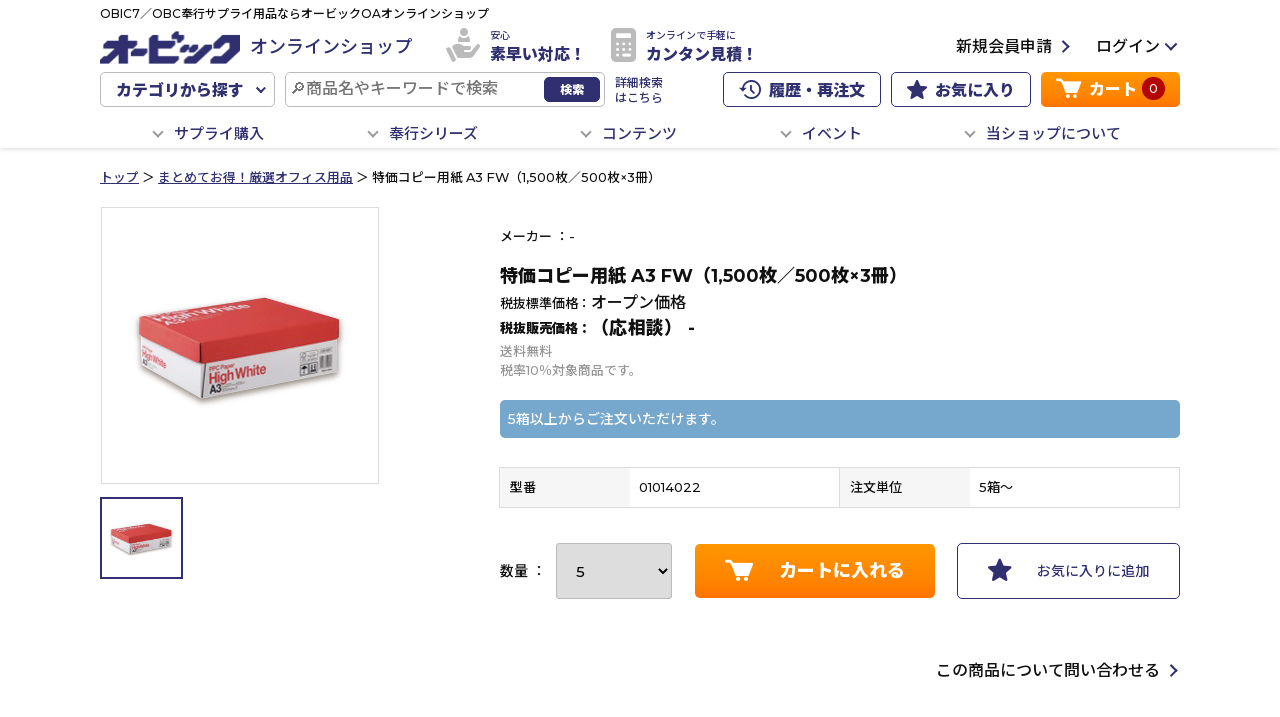

--- FILE ---
content_type: text/html;charset=utf-8
request_url: https://obic-onlineshop.com/category/LOT_SALE/6000CPA3.html
body_size: 17422
content:
<!-- ★★★PCサイトテンプレート★★★ -->
<!DOCTYPE html PUBLIC "-//W3C//DTD XHTML 1.0 Strict//EN" "http://www.w3.org/TR/xhtml1/DTD/xhtml1-strict.dtd">
<html xmlns="http://www.w3.org/1999/xhtml" xml:lang="ja" lang="ja">
<meta http-equiv="X-UA-Compatible" content="IE=11" />
<head>
<title>特価コピー用紙 A3 FW（1,500枚／500枚×3冊） | オービックオンラインショップ</title>
<meta http-equiv="X-UA-Compatible" content="IE=11" />
<meta http-equiv="Content-Type" content="text/html; charset=utf-8" />
<meta http-equiv="Content-Style-Type" content="text/css" />
<meta http-equiv="Content-Script-Type" content="text/javascript" />
<meta name="format-detection" content="telephone=no" />
<link href="/client_info/OBICOA/view/userweb/css/flexslider.css?timestamp=1769145100022" rel="stylesheet" type="text/css" />
<link href="/client_info/OBICOA/view/userweb/css/style.css?timestamp=1769145100022" rel="stylesheet" type="text/css" />
<link href="/client_info/OBICOA/view/userweb/favicon.ico?timestamp=1769145100022" rel="shortcut icon" />
<script src="/client_info/OBICOA/view/userweb/js/ebisu_lib.latest.js?timestamp=1769145100022" type="text/javascript" charset="utf-8"></script>

<script src="/client_info/OBICOA/view/userweb/js/ebisu.js?timestamp=1769145100022" type="text/javascript" charset="utf-8"></script>
<script src="/client_info/OBICOA/view/userweb/js/jquery.latest.min.js?timestamp=1769145100022" type="text/javascript" charset="utf-8"></script>

<script src="/client_info/OBICOA/view/userweb/js/jquery.flexslider.js?timestamp=1769145100022" type="text/javascript" charset="utf-8"></script>
<script src="/client_info/OBICOA/view/userweb/js/jquery.tile.js?timestamp=1769145100022" type="text/javascript" charset="utf-8"></script>
<script src="/client_info/OBICOA/view/userweb/js/jquery.cookie.js?timestamp=1769145100022" type="text/javascript" charset="utf-8"></script>
<script src="/client_info/OBICOA/view/userweb/js/common.js?timestamp=1769145100022" type="text/javascript" charset="utf-8"></script>

<!-- ★★★追加スタイル★★★ -->
<link href="/client_info/OBICOA/view/userweb/css/add_style.css?timestamp=1769145100022" rel="stylesheet" type="text/css" />
<link href="/client_info/OBICOA/view/userweb/css/item_detail.css?timestamp=1769145100022" rel="stylesheet" type="text/css" />


<script type="text/javascript">
//<![CDATA[
eb$(document).ready(function(){  
    eb$('.propertyImg').each(function(i){
        if(((i+1)%3) == 0){
            // ここでcssを設定してください
            eb$(this).css("margin-right", "0px");
        }
    });
});
//]]>
</script>

<script type="text/javascript">   
eb$(function() {
    eb$('#itemDetail .box .wishlistSubmitButton').each(function(){
        var self = eb$(this);

        if(self.find(".wishStatus").hasClass("wished")) {
            self.find(".wishlistinserttag").hide();
            self.find(".wishlistdeletetag").show();
        } else {
            self.find(".wishlistinserttag").show();
            self.find(".wishlistdeletetag").hide();
        }
    });
});
</script>


<link href="/client_info/OBICOA/view/userweb/lib/lightbox2/css/lightbox.min.css?timestamp=1769145100022" rel="stylesheet" type="text/css" />
<script src="/client_info/OBICOA/view/userweb/lib/lightbox2/js/lightbox.min.js?timestamp=1769145100022" type="text/javascript" charset="utf-8"></script>
<script src="/client_info/OBICOA/view/userweb/js/page_item_detail.js?timestamp=1769145100022" type="text/javascript" charset="utf-8"></script>

<meta name="keywords" content="特価コピー用紙 A3 FW（1,500枚／500枚×3冊）" /><meta property="og:description" content="" /><meta property="og:title" content="特価コピー用紙 A3 FW（1,500枚／500枚×3冊）" /><meta property="og:image" content="https://obic-onlineshop.com/client_info/OBICOA/itemimage/0000item/6000CPA3.png" /><meta property="og:type" content="product" /><meta property="og:url" content="https://obic-onlineshop.com/category/LOT_SALE/6000CPA3.html" /><meta property="og:site_name" content="オービックオンラインショップ" /><link rel="canonical" href="https://obic-onlineshop.com/category/LOT_SALE/6000CPA3.html" /><!-- Global site tag (gtag.js) - Google Analytics -->
<script async src="https://www.googletagmanager.com/gtag/js?id=UA-164477552-1"></script>
<script>
  window.dataLayer = window.dataLayer || [];
  function gtag(){dataLayer.push(arguments);}
  gtag('js', new Date());

  gtag('config', 'UA-164477552-1');
</script></head>

<body>
	<script type="text/javascript">
	if (typeof Ebisu != "undefined") {
		Ebisu.isLocal = false;
		Ebisu.rootPath = 'https://obic-onlineshop.com/';
	}
	</script>
	<script type="text/javascript">
<!--
// 
function nextItemListSelectCategory(selectInput) {
	document.location.href = selectInput.options[selectInput.selectedIndex].value;
}
//  
var beatedFlag = false;
function isUnbeaten() {
	if (beatedFlag) {
		return false;
	}
	beatedFlag = true;
	return true;
}
// 
function isUnbeatenSub() {
	if (beatedFlag) {
		return false;
	}
	return true;
}
// 
function isConfirmed() {
	return confirm('実行します。\nよろしいですか？');
}
// 
function next(request) {
	nextForm(null, null, null, request, null);
}
function nextKey(request, key) {
	nextForm(null, null, null, request, key);
}
function nextFormKey(form, request, key) {
	nextForm(form, null, null, request, key);
}
function nextAction(action, request) {
	nextForm(null, null, action, request, null);
}
function nextForm(form, target, action, request, key) {
	pos = -1;
	if (request != null) {
		pos = request.indexOf("download");
	}
	if (pos == -1 && action != null) {
		pos = action.indexOf("Menu001Logout");
	}
	if (pos == -1) {
		if (!isUnbeaten()) {
			alert('前のリクエストを処理中です。しばらくお待ちください。');
			return;
		}
	}
	if (form == null) {
		form = document.forms[0];
	}
	var oldTarget = form.target;
	if (target) {
		alert(target);
		form.target = target;
	}
	var oldAction = form.action;
	if (action != null) {
		form.action = action;
	}
	if (request == null) {
		request = '';
	}
	if (key != null) {
		form.key.value = key;
	}
	if (form.request != null) {
		form.request.value = request;
	}

	beforeExecuteSubmitForm();
	
	form.submit();

	form.target = oldTarget;
	form.action = oldAction;
}

(function() {
	func = function() {beatedFlag = false;};
	//
	if(typeof window.addEventListener == 'function'){ 
		window.addEventListener('unload', func, false);
		window.addEventListener('pageshow', func, false);
		return true;
	}
})();

var beforeExecuteSubmitForm = function() {
	// 
};

//-->
</script>
	<script type="text/javascript">
<!--
function ebisu_dateFormat(controller) {
  var reg = /^(\d{4})\/?(\d{1,2})\/?(\d{1,2})?$/;
  var str = ebisu_trim(controller.value);
  if (reg.test(str)) {
    var a = reg.exec(str);
    controller.value = a[1] + ebisu_conv(a[2]) + ebisu_conv(a[3]);
  }
}
function ebisu_conv(s) {
  var ret = "";
  if (s == null) {
  } else if (s.length == 1) {
    ret = "/0" + s;
  } else if (s.length == 2) {
    ret = "/" + s;
  }
  return ret;
}
function ebisu_revert(controller) {
  var reg = /^\d{4}\/\d{2}(\/\d{2})?$/;
  if (reg.test(controller.value)) {
    controller.value = controller.value.replace(/\/+/g, "");
  }
}
function ebisu_trim(s) {
  return s.replace(/^\s*/, "").replace(/\s*$/, "");
}
function ebisu_cc(){
  var e = event.srcElement;
  var r = e.createTextRange();
  r.moveStart("character", e.value.length);
  r.collapse(true);
  r.select();
}
//-->
</script>
	
	<script type="text/javascript">
<!--
//
function showSubWindowActionRequest(action, request, width, height) {
	return showSubWindowActionRequestKey(action, request, null, width, height);
}
//
function showSubWindowActionRequestKey(action, request, key, width, height) {
	var pos = action.indexOf("?");
	var requestString = "";
	if (pos == -1) {
		requestString = "?request=";
	} else {
		requestString = "&request=";
	}
	requestString += request;
	if (key != null) {
		requestString += "&key=" + key;
	}
	return showSubWindow(action + requestString, width, height);
}
//
var ebisuSubWindow;
function showSubWindow(url, width, height) {
	if (ebisuSubWindow != null) {
		ebisuSubWindow.close();
	}
	ebisuSubWindow = showSubWindowPrivate(url, width, height, "ebisuSubWindow");
	if (ebisuSubWindow == null) {
		alert('ウィンドウのポップアップがブラウザによってブロックされました。誠に恐れ入りますが、直接ボタンをクリックするか、ブラウザのポップアップブロックの設定を調整してください。');
		return false;
	}
	ebisuSubWindow.focus();
	return ebisuSubWindow;
}
//
function showSubWindowPrivate(url, width, height, windowName) {
	//
	if (width == null) {
		width = 750;
	}
	if (height == null) {
		height = 650;
	}
	if (url.indexOf("http") != 0) {
		url = "http://obic-onlineshop.com/" + url;
	}
	if (!isUnbeatenSub()) {
		alert("前のリクエストを処理中です。しばらくお待ちください。");
	} else {
		return window.open(url, windowName, "width="+width+", height="+height+", toolbar=0, menubar=0, location=0, status=yes, scrollbars=yes");
	}
}

//
function closeAllSubwindow() {
	if (ebisuSubWindow != null && !ebisuSubWindow.closed ) {
		ebisuSubWindow.close();
	}
}
-->
</script>
	<script type="text/javascript">
<!--
function joinDate(idName, yearName, monthName, dayName) {
	if(yearName != null &&monthName != null && dayName != null){
		document.getElementById(idName).value = document.getElementById(yearName).value + '/' + document.getElementById(monthName).value + '/' +document.getElementById(dayName).value
	}
}
function yearFormat(yearName){
	var value = document.getElementById(yearName).value;
	if (!isNaN(value) && value.length == 1) value = '200' + value; if (!isNaN(value) && value.length == 2) value = '20' + value; if (!isNaN(value) && value.length == 3) value = '2' + value;
	document.getElementById(yearName).value = value;
}
//-->
</script>
	
	
	
	
	
	
	
	
	

<script type="text/javascript">
//<!--

function showOtherImages(item_cd, width, height) {
	width = parseInt(width);
	if (!isFinite(width)) {
		width = 670;
	}
	height = parseInt(height);
	if (!isFinite(height)) {
		height = 600;
	}
	var otherImages=window.open("https://obic-onlineshop.com/item_detail_other_image_sub.html?item_cd=" + item_cd, "otherImagesWindow", "width=" + width + ", height=" + height + ", toolbar=0, menubar=0, location=0, status=0, scrollbars=yes");
	otherImages.focus();
}

//
function itempropertyZaiko(item_cd) {
	var subwindow = window.open('https://obic-onlineshop.com/item_itemproperty_zaiko_sub.html?item_cd=' + item_cd, 'subwindow', 'width=670, height=600, toolbar=0, menubar=0, location=0, status=0, scrollbars=yes');
	subwindow.focus();
}

function getOptionValue(name) {
	var element = document.detailForm[name];
	if (element != null) {
		if (element.type == 'select-one') {
			var i = element.selectedIndex;
			return element[i].value;
		}
		if (element.type == 'radio') {
			if (element.checked) {
				return element.value;
			}
		}
		if (element.type == 'text') {
			return element.value;
		}
		if (element.type == 'hidden') {
			return element.value;
		}
		if (element.length != null) {
			//
			if (element[0].type == 'radio') {
				var N = element.length;
				for (var i = 0; i < N; i++) {
					if (element[i].checked) {
						return element[i].value;
					}
				}
			}
			if (element[0].type == 'checkbox') {
				var N = element.length;
				var str = '';
				for (var i = 0; i < N; i++) {
					if (element[i].checked) {
						if (str != '' && element[i].value != '') {
							str = str + ',';
						}
						str = str + element[i].value;
					}
				}
				return str;
			}
			if (element[0].type == 'hidden') {
				var N = element.length;
				var str = '';
				for (var i = 0; i < N; i++) {
					if (str != '' && element[i].value != '') {
						str = str + ',';
					}
					str = str + element[i].value;
				}
				return str;
			}
		}
	}
	return null;
}

var onItemPropertyNotSelectedError = function() {
	alert('を指定してください');
}

var onItemAmountNotNumericError = function() {
	alert('正しい数値を入力してください。');
}

var onItemAmountNotEnteredError = function() {
	alert('数量を入力してください。');
}

//
function putItemToCart() {
	if (!isItemPropertySelected()) {
		return false;
	}
	if (!isItemAmountNumeric()) {
		return false;
	}
	document.detailForm.request.value = 'insert';
	document.detailForm.item_cd2.value = '';
	document.detailForm.submit();
	return false;
}

//
function putTeikiMultiSellItemToCart() {
	if (!isItemPropertySelected()) {
		return false;
	}
	if (!isItemAmountNumeric()) {
		return false;
	}
	document.detailForm.request.value = 'insert';
	eb$(document.detailForm).append(eb$('<input/>', {type : 'hidden',name : 'teiki_flg',value : '1'}));
	document.detailForm.item_cd2.value = '';
	document.detailForm.submit();
	return false;
}

//
function putItemToCartForChange() {
	if (!isItemPropertySelected()) {
		return false;
	}
	if (!isItemAmountNumeric()) {
		return false;
	}
	document.detailForm.request.value = 'cart_change';
	document.detailForm.item_cd2.value = '';
	document.detailForm.submit();
	return false;
}

//
function putItemToCartForAdd() {
	if (!isItemPropertySelected()) {
		return false;
	}
	if (!isItemAmountNumeric()) {
		return false;
	}
	document.detailForm.request.value = 'cart_add';
	document.detailForm.item_cd2.value = '';
	document.detailForm.submit();
	return false;
}

//
function putItemToCartQuick() {
	if (!isItemPropertySelected()) {
		return false;
	}
	if (!isItemAmountNumeric()) {
		return false;
	}
	document.detailForm.action = 'https://obic-onlineshop.com/cart_seisan.html';
	document.detailForm.request.value = 'quick_order_insert';
	document.detailForm.item_cd2.value = '';
	document.detailForm.submit();
	return false;
}

//
function putItemToCartOtherSeisanPage(request, other_seisan_page_id, item_cd, category_cd) {
	return putItemToCartOtherSeisanPageCommon(request, other_seisan_page_id, item_cd, category_cd, '', 'https://obic-onlineshop.com/cart_index.html', '');
}

//
function putItemToDirectCartOtherSeisanPage(request, other_seisan_page_id, item_cd, seisan_page_from_item_cd, category_cd) {
	return putItemToCartOtherSeisanPageCommon(request, other_seisan_page_id, item_cd, category_cd, seisan_page_from_item_cd, 'https://obic-onlineshop.com/cart_other_seisan.html', '');
}

//
function putItemToCartOtherSeisanPageWithAmount(request, other_seisan_page_id, item_cd, seisan_page_from_item_cd, category_cd) {
	var cart_amount = 1;
	if (document.detailForm['CART_AMOUNT'] != null) {
		cart_amount = document.detailForm['CART_AMOUNT'].value;
	}
	var param = "&other_seisan_amount=" + cart_amount;
	// 
	if (seisan_page_from_item_cd != null && seisan_page_from_item_cd != '') {
		return putItemToCartOtherSeisanPageCommon(request, other_seisan_page_id, item_cd, category_cd, seisan_page_from_item_cd, 'https://obic-onlineshop.com/cart_other_seisan.html', param);
	}
	return putItemToCartOtherSeisanPageCommon(request, other_seisan_page_id, item_cd, category_cd, '', 'https://obic-onlineshop.com/cart_index.html', param);
}

//
function putItemToCartOtherSeisanPageCommon(request, other_seisan_page_id, item_cd, category_cd, seisan_page_from_item_cd, command_path, cart_amount) {
	if (!isItemPropertySelected()) {
		return false;
	}
	if (!isItemAmountNumeric()) {
		return false;
	}
	var category = '';
	if (category_cd != null && category_cd != '') {
		category = "&category_cd=" + category_cd;
	}
	var reqkey = "?request=";
	if(command_path && command_path.indexOf("?")>-1){
		reqkey = "&request=";
	}
	var url = command_path + reqkey + request + "&seisan_page_id=" + other_seisan_page_id + "&item_cd=" + item_cd + getItemPropertyCdForAjaxCheckAndInsert() + category + seisan_page_from_item_cd + cart_amount;
	n=navigator.appVersion;
	if (-1 != n.indexOf("MSIE 8.")) {
		var referLink = document.createElement('a');
	    referLink.href = url;
	    document.body.appendChild(referLink);
	    referLink.click();

	} else {
		window.location.href = url;

	}

	return false;
}

//
function putRecommendToCart(item_cd) {
	document.detailForm.request.value = 'BothBuy';
	//
	document.detailForm.item_cd.value = '';
	document.detailForm.item_cd2.value = item_cd;
	document.detailForm.submit();
	return false;
}

//
function putTeikiMultiSellItemBothBuyToCart(item_cd) {
	document.detailForm.request.value = 'BothBuy';
	//
	document.detailForm.item_cd.value = '';
	document.detailForm.item_cd2.value = item_cd;
	eb$(document.detailForm).append(eb$('<input/>', {type : 'hidden',name : 'teiki_flg2',value : '1'}));
	document.detailForm.submit();
	return false;
}

//
function putBothToCart(item_cd) {
	document.detailForm.request.value = 'BothBuy';
	document.detailForm.item_cd2.value = item_cd;
	document.detailForm.submit();
	return false;
}

//
function isItemPropertySelected() {
	try {
		var form = document.detailForm;
		for (var i = 0; form['ITEMPROPERTY_CD_' + i] != null; i++) {
			var value = getOptionValue('ITEMPROPERTY_CD_' + i);
			if (value == "" || value == null) {
				onItemPropertyNotSelectedError();
				return false;
			}
		}
		for (var i = 0; form['ITEMPROPERTY_CD_RADIO_' + i] != null; i++) {
			var value = getOptionValue('ITEMPROPERTY_CD_RADIO_' + i);
			if (value == "" || value == null) {
				onItemPropertyNotSelectedError();
				return false;
			}
		}
		if (form.ITEMPROPERTY_CD_MATRIX != null) {
			var value = getOptionValue('ITEMPROPERTY_CD_MATRIX');
			if (value == "" || value == null) {
				onItemPropertyNotSelectedError();
				return false;
			}
		}
		if(form.ITEMPROPERTY_COMBINATION_CD != null){
			var value = getOptionValue('ITEMPROPERTY_COMBINATION_CD');
			if (value == "" || value == null) {
				onItemPropertyNotSelectedError();
				return false;
			}
		}
		return true;
	} catch (e) {
		//
		alert(e);
	}
}

//
function putItemToWishList() {
	if (!isItemPropertyAllSelectedOrNot()) {
		onItemPropertyNotSelectedError();
		return false;
	}
	document.detailForm.request.value = 'insert_wishlist';
	document.detailForm.item_cd2.value = '';
	document.detailForm.submit();
	return false;
}

function putItemPropertyToWishList(itemcd, propcd, paramUrl) {
	eb$('<form/>', {action : paramUrl, method : 'post'})
		.append(eb$('<input/>', {type : 'hidden',name : 'request',value : 'insert_wishlist'}))
		.append(eb$('<input/>', {type : 'hidden',name : 'item_cd',value : itemcd}))
		.append(eb$('<input/>', {type : 'hidden',name : 'ITEMPROPERTY_CD',value : propcd}))
		.append(eb$('<input/>', {type : 'hidden',name : 'token',value : 'ea45d151344c39921aa7a8e613841b60'}))
		.appendTo(document.body).submit();
	return false;
}

//
function execAjaxForItemDetail(url, data, execAjaxCallback) {
	eb$.ajax({type: "POST", url: url, data:data, cache:false, ifModified:false})
	.done(function(response, textStatus, jqXHR){
		execAjaxCallback(jqXHR);
	});
}
//
function putItemToWishListAfterAjaxCheck(paramUrl, itemCd, propcd, token, obj) {
	if (!isUnbeaten()) {
		alert('処理中です。');
		return;
	}
	var url = paramUrl + "?request=insert_wishlist&token=" + token + "&item_cd=" + itemCd;
	if (propcd != null && propcd != '' && propcd != undefined) {
		url = url + '-' + propcd;
	}

	execAjaxForItemDetail(url, "", function(jqXHR) {
		var error = JSON.parse(jqXHR.responseText).ERROR;
		if (error != '' && error != undefined) {
			//  
			ajaxPutToWishListErrorAction(jqXHR, obj);
			beatedFlag = false;
		} else {
			//  
			ajaxPutToWishListSuccessAction(jqXHR, obj);
			if(typeof outputGtagInsertWishList !== 'undefined'){
				outputGtagInsertWishList(itemCd);
			}
			beatedFlag = false;
		}
	});
	return false;
}

//
function deleteItemToWishList(wishListId) {
	if (!isItemPropertyAllSelectedOrNot()) {
		onItemPropertyNotSelectedError();
		return false;
	}
	document.detailForm.request.value = 'delete_wishlist';
	document.detailForm.WISH_LIST_ID.value = wishListId;
	document.detailForm.submit();
	return false;
}

function deleteItemPropertyToWishList(wishListId, paramUrl) {
	eb$('<form/>', {action : paramUrl, method : 'post'})
		.append(eb$('<input/>', {type : 'hidden',name : 'request',value : 'delete_wishlist'}))
		.append(eb$('<input/>', {type : 'hidden',name : 'WISH_LIST_ID',value : wishListId}))
		.append(eb$('<input/>', {type : 'hidden',name : 'token',value : 'ea45d151344c39921aa7a8e613841b60'}))
		.appendTo(document.body).submit();
	return false;
}

//
function deleteItemToWishListAfterAjaxCheck(paramUrl, memberId, itemCd, propcd, token, obj) {
	if (!isUnbeaten()) {
		alert('処理中です。');
		return;
	}
	if (propcd != null && propcd != '' && propcd != undefined) {
		itemCd = itemCd + '-' + propcd;
	}
	var url = paramUrl + "?request=delete_wishlist&token=" + token + "&ITEM_CD=" + itemCd + "&MEMBER_ID=" + memberId;
	execAjaxForItemDetail(url, "", function(jqXHR) {
		var error = JSON.parse(jqXHR.responseText).ERROR;
		if (error != '' && error != undefined) {
			//  
			ajaxPutToWishListErrorAction(jqXHR, obj);
			beatedFlag = false;
		} else {
			//  
			ajaxPutToWishListSuccessAction(jqXHR, obj);
			beatedFlag = false;
		}
	});
	return false;
}


// 
function ajaxPutToWishListErrorAction(msg, obj) {
	var error = JSON.parse(msg.responseText).ERROR;
	alert(error);
}

// 
function ajaxPutToWishListSuccessAction(msg, obj) {
	var self = eb$(obj);
	var parent = eb$(obj).parent();
	if(parent.find(".wishStatus").hasClass("wished")) {
		parent.find('.wishlistMessage').hide();
		showPop(parent.find('.wishlistDelMessage'));
		parent.find(".wishStatus").removeClass("wished");
		parent.find(".wishlistdeletetag").hide();
		parent.find(".wishlistinserttag").show();
	} else {
		parent.find('.wishlistDelMessage').hide();
		showPop(parent.find('.wishlistMessage'));
		parent.find(".wishStatus").addClass("wished");
		parent.find(".wishlistinserttag").hide();
		parent.find(".wishlistdeletetag").show();
	}
}

//
function isItemPropertyAllSelectedOrNot() {
	try {
		var form = document.detailForm;
		var emptyCount = 0;
		var notEmptyCount = 0;
		for (var i = 0; form['ITEMPROPERTY_CD_' + i] != null; i++) {
			var value = getOptionValue('ITEMPROPERTY_CD_' + i);
			if (value == "" || value == null) {
				emptyCount++;
			} else {
				notEmptyCount++;
			}
		}
		if (emptyCount > 0 && notEmptyCount > 0) {
			return false;
		}
		emptyCount = 0;
		notEmptyCount = 0;
		for (var i = 0; form['ITEMPROPERTY_CD_RADIO_' + i] != null; i++) {
			var value = getOptionValue('ITEMPROPERTY_CD_RADIO_' + i);
			if (value == "" || value == null) {
				emptyCount++;
			} else {
				notEmptyCount++;
			}
		}
		if (emptyCount > 0 && notEmptyCount > 0) {
			return false;
		}
		emptyCount = 0;
		notEmptyCount = 0;
		if (form.ITEMPROPERTY_CD_MATRIX != null) {
			var value = getOptionValue('ITEMPROPERTY_CD_MATRIX');
			if (value == "" || value == null) {
				emptyCount++;
			} else {
				notEmptyCount++;
			}
		}
		if (emptyCount > 0 && notEmptyCount > 0) {
			return false;
		}
		return true;
	} catch (e) {
		//
		alert(e);
	}
}

//
function putItemToNyukaNotice() {
	if (!isItemPropertyAllSelectedOrNot()) {
		onItemPropertyNotSelectedError();
		return false;
	}
	document.detailForm.request.value = 'insert_nyuka_notice';
	document.detailForm.item_cd2.value = '';
	document.detailForm.submit();
	return false;
}

//
function putItemToCartAfterAjaxCheck(paramUrl, paramInfo, request, itemCd, obj) {
	if (!isItemPropertySelected()) {
		return false;
	}
	if (!isItemAmountNumeric()) {
		return false;
	}
	if (!KeyIsDown(32)) {
		if (!isUnbeaten()) {
			alert('処理中です。');
			return;
		}
	}
	paramInfo = "&item_cd=" + itemCd + getItemPropertyCdForAjaxCheckAndInsert() + paramInfo + getCartAmountForAjaxCheckAndInsert();
    if (!KeyIsDown(32)) {
		isAjaxCheckPossibleToPutToCart(paramUrl, paramInfo, request,itemCd, obj);
	} else {
		KeyIsDown(32) = true;
	}
	return false;
}

//
function putItemToCartAfterAjaxCheckWithProperty(paramUrl, paramInfo, request, itemCd, itemPropertyCd, obj) {
	if (!KeyIsDown(32)) {
		if (!isUnbeaten()) {
			alert('処理中です。');
			return;
		}
	}
	paramInfo = "&item_cd=" + itemCd + "&ITEMPROPERTY_CD=" + itemPropertyCd  + paramInfo + getCartAmountForAjaxCheckAndInsert();
    if (!KeyIsDown(32)) {
		isAjaxCheckPossibleToPutToCart(paramUrl, paramInfo, request,itemCd, obj);
	} else {
		KeyIsDown(32) = true;
	}
	return false;
}

//
function isItemAmountNumeric() {
	try {
		// 
		if (true){
			return true;
		}
		var cartAmount = "";
		if (document.detailForm['CART_AMOUNT'] != null) {
			cartAmount = document.detailForm['CART_AMOUNT'].value;
		}
		if (cartAmount == null || cartAmount == ""){
			onItemAmountNotEnteredError();
			return false;
		}
		if (0 != cartAmount.search(/^[-]?[0-9]+$/)) {
			onItemAmountNotNumericError();
			return false;
		}
		return true;
	} catch (e) {
		//
		alert(e);
	}
}

//
var input_key_buffer = new Array();

// 
// 
// 
document.onkeydown = function (e){
	// 
	if (!e)	e = window.event;
	input_key_buffer[e.keyCode] = true;
};

function KeyIsDown(key_code){

	if(input_key_buffer[key_code])	{
		input_key_buffer[key_code] = false;
		return true;
	}
	return false;
}

function getAjaxParamsForItemDetailCheck(names) {
	var rtn = "";
	if (names ==null || names == "") {
		return rtn;
	}
	var form = document.detailForm;
	var paramsNames = names.split(",")
	for (var i = 0; i < paramsNames.length; i++) {
		var value = getOptionValue(paramsNames[i]);
		rtn = rtn + "&" + paramsNames[i] + "=" + value;
	}
	return rtn;
}

//
function isAjaxCheckPossibleToPutToCart(paramUrl, paramInfo,request, itemCd, obj) {
	var url;
	if (paramUrl.indexOf("?") != -1) {
		url = paramUrl + "&request=" + request;
	} else {
		url = paramUrl + "?request=" + request;
	}
	execAjaxForItemDetail(url, "&response_type=json" + paramInfo, function(jqXHR){
		var error = JSON.parse(jqXHR.responseText).ERROR;
		if (error != '' && error != undefined) {
			//  
			ajaxPutToCartErrorAction(jqXHR, obj);
			beatedFlag = false;
		} else {
			//  
			ajaxPutToCartSuccessAction(jqXHR, obj);
			//  
			if(typeof outputGtagInsertCart !== 'undefined'){
				outputGtagInsertCart(itemCd);
			}
			if(typeof sendStaffStartTrackingRequest !== 'undefined') {
				sendStaffStartTrackingRequest(itemCd, paramInfo);
			}
			if (true){
				ajaxCartInfoUpdate();
			}
			beatedFlag = false;
		}
	});
};

//
//
function ajaxCartInfoUpdate(){
	// 
	var CLASS_NAME_LIST = [
			"cart_item_count",								//  
			"cart_amount_sum",								//  
			"cart_syokei",									//  
			"cart_syokei_hontai",							//  
			"cart_syokei_tax",								//  
			"cart_syokei_zeikomi",							//  
			"cart_before_teiki_discount_syokei_hontai",		//  
			"cart_before_teiki_discount_syokei_tax",		//  
			"cart_before_teiki_discount_syokei_zeikomi",	//  
			"cart_teiki_discount_syokei_hontai",			//  
			"cart_maker_syokei_hontai",						// 
			"cart_maker_syokei_tax",						// 
			"cart_maker_syokei_zeikomi",					// 
			"cart_add_point_sum",							// 
			"cart_item_code_list"							// 
	];
	var urlData = new Object();
	urlData["REQUEST"] = 'get_cart_info_data';
	
	// 
	var upNameList = "";
	// 
	var allElements = document.getElementsByTagName('*');
	// 
	for (var i in CLASS_NAME_LIST) {
		var className = CLASS_NAME_LIST[i];
		for (var n = 0; n < allElements.length; n++){
			if(allElements[n].className == className){
				if(upNameList != ""){
					upNameList += ",";
				}
				upNameList += className;
			}
		}
	}
	if(upNameList == ""){
		return;
	}
	urlData["UPDATE_NAME_LIST"] = upNameList;
	var url = 'https://obic-onlineshop.com/ajax_get_cart_info.html';
	// 
	execAjaxForItemDetail(url, urlData, function(jqXHR){
		var error = JSON.parse(jqXHR.responseText).ERROR;
		if (error != '' && error != undefined) {
			//  
			var errorMessage = error + "\nカート投入前のカート情報を表示します。";
			alert(errorMessage);
			beatedFlag = false;
		} else {
			//  
			callBackCartInfoUpdate(JSON.parse(jqXHR.responseText));
			beatedFlag = false;
		}
	});
}

//
function callBackCartInfoUpdate(res){
	// 
	var len = 0;
	for (key in res.SELECT_DATA) {
		  len++;
	}
	if(len == 0){
		return;
	}
	
	// 
	var allElements = document.getElementsByTagName('*');
	// 
	for(var i in res.SELECT_DATA){
		for(var key in res.SELECT_DATA[i]){
			for (var n = 0; n < allElements.length; n++){
				if (allElements[n].className == key){
					allElements[n].innerHTML = res.SELECT_DATA[i][key];
				}
			}
		}
	}
}

function getItemPropertyCdForAjaxCheckAndInsert() {
	try {
		var form = document.detailForm;
		var rtnValue = [];
		var index = 0;
		for (var i = 0; form['ITEMPROPERTY_CD_' + i] != null; i++) {
			var value = getOptionValue('ITEMPROPERTY_CD_' + i);
			if (value != "" || value != null) {
				rtnValue[index] = value;
				index = index + 1;
			}
		}
		for (var i = 0; form['ITEMPROPERTY_CD_RADIO_' + i] != null; i++) {
			var value = getOptionValue('ITEMPROPERTY_CD_RADIO_' + i);
			if (value != "" || value != null) {
				rtnValue[index] = value;
				index = index + 1;
			}
		}
		if (form.ITEMPROPERTY_CD_MATRIX != null) {
			var value = getOptionValue('ITEMPROPERTY_CD_MATRIX');
			if (value != "" || value != null) {
				rtnValue[index] = value;
				index = index + 1;
			}
		}
		var returnStr = "";
		for (var i = 0; i < rtnValue.length; i++) {
				returnStr = returnStr + '&ITEMPROPERTY_CD_' + i + '=' + rtnValue[i];
		}
		return returnStr;
	} catch (e) {
		alert(e);
	}
}

function getCartAmountForAjaxCheckAndInsert() {
	try {
		var form = document.detailForm;
		var cartAmount = "1";
		if (document.detailForm['CART_AMOUNT'] != null) {
			cartAmount = document.detailForm['CART_AMOUNT'].value;
		}
		var returnAmount = "";
		if (cartAmount != "0") {
			returnAmount = "&CART_AMOUNT=" + cartAmount;
		}
		return returnAmount;
	} catch (e) {
		alert(e);
	}
}

//
function putItemPropertyToCart(itemcd, propcd, request, paramUrl, obj) {
	var val = Number(eb$('#CART_AMOUNT').val()) || 1;  // 
	var teikiFlg = eb$('input[name="teiki_flg"]:checked').val() || '';
	eb$('<form/>', {action : paramUrl, method : 'post'})
		.append(eb$('<input/>', {type : 'hidden',name : 'request',value : request}))
		.append(eb$('<input/>', {type : 'hidden',name : 'item_cd',value : itemcd}))
		.append(eb$('<input/>', {type : 'hidden',name : 'ITEMPROPERTY_CD',value : propcd}))
		.append(eb$('<input/>', {type : 'hidden',name : 'CART_AMOUNT',value : "'" + val + "'"}))
		.append(eb$('<input/>', { type : 'hidden', name : 'teiki_flg', value : teikiFlg }))
		.appendTo(document.body).submit();
}

// 
var cartAmountBefore;
eb$(window).on("load", function(){
	cartAmountBefore = eb$('#CART_AMOUNT').val();
});
	
function checkItemAmount(paramUrl) {
	var itemCd = eb$('input:hidden[name="item_cd"]').val();
	var cartAmountAfter = eb$('#CART_AMOUNT').val();
	// 
	if (!isItemPropertySelected()) {
		eb$('#CART_AMOUNT').val(cartAmountBefore);
		return false;
	}
	// 
	if (!isItemAmountNumeric()) {
		return false;
	}
	// 
	var url = paramUrl + "?item_cd=" + itemCd + getItemPropertyCdForAjaxCheckAndInsert() + "&item_amount=" + cartAmountAfter;
	execAjaxForItemDetailMod(url, "", function(jqXHR) {
		var error = JSON.parse(jqXHR.responseText).ERROR;
		if (error != '' && error != undefined) {
			//  
			var errorMessage = error + "\n変更前の数量に戻します。";
			alert(errorMessage);
			eb$('#CART_AMOUNT').val(cartAmountBefore);
			beatedFlag = false;
		} else {
			//  
			cartAmountBefore = cartAmountAfter;
			beatedFlag = false;
		}
	});
	return true;
}

//
function execAjaxForItemDetailMod(url, data, execAjaxCallback) {
	eb$.ajax({type: "POST", url: url, data:data, cache:false, ifModified:false})
	.done(function(response, textStatus, jqXHR){
		execAjaxCallback(jqXHR);
	});
}

//
function checkItemItempropertyZaiko() {
	var selectItemProperty = eb$('.CHECK_ZAIKO_ITEMPROPERTY');
	//
	if(selectItemProperty == null || selectItemProperty == undefined || selectItemProperty.length == 0) {
		return;
	}

	var values = new Array();
	for(var i = 0; i < selectItemProperty.length; i++) {
		if(selectItemProperty[i].value == '' || selectItemProperty[i].value == undefined) {
			continue;
		} 
		values.push(selectItemProperty[i].value);
	}

	var urlData = new Object();
	urlData["ITEM_CD"] = document.detailForm.item_cd.value;
	urlData["ITEMPROPERTY_LIST"] = values.join(',');

	var url = "/ajax_check_item_itemproperty_zaiko.html" ;
	eb$.ajax({type: "POST", url: url, data:urlData, cache:false, ifModified:false})
	.done(function(response, textStatus, jqXHR){
		dispSelectItemPropertyZaiko(jqXHR);
	});
}

// 
function dispSelectItemPropertyZaiko(obj) {
	var result = JSON.parse(obj.responseText);
	var selectItemProperty = eb$('.CHECK_ZAIKO_ITEMPROPERTY');
	eb$('.CHECK_ZAIKO_ITEMPROPERTY').removeClass('out_of_stock')

	var outOfStock = true;
	for(var propertyCd in result) {
		eb$('.CHECK_ZAIKO_ITEMPROPERTY option[value="' + propertyCd + '"]').text(result[propertyCd])
	}
}

//
function clearCartItem(item_cd) {
	//
	if (true) {
		return true;
	}
	//
	if (confirm('よりどり定期商品は他の商品と同時購入できません。\nカート内に既に追加されている他の商品を削除して処理を続行しますか？')) {
		document.detailForm.action = 'https://obic-onlineshop.com/yoridori_teiki_item_select.html';
		document.detailForm.request.value = 'clear_and_yoridori_teiki_page';
		document.detailForm.item_cd.value = item_cd;
		document.detailForm.submit();
	} else {
		//
		return false;
	}
	return false;
}

window.onload =	checkItemItempropertyZaiko;
-->
</script>
                        
 <!-- ヘッダー -->                       
 <!-- view include -->                       
 
  
  

<!-- header 固定部分 -->
<header class="header">
 <div class="header-inner">

  <div class="header-row1 row">
   <div class="header-col">
    <p class="header-h1">OBIC7／OBC奉行サプライ用品ならオービックOAオンラインショップ</p>
   </div>
<!-- 
   <div class="header-col2">
    <ul class="header-guide-links">
     <li><a href="../ext/guide.html">ご利用ガイド</a></li>
     <li><a href="../ext/faq.html">FAQ</a></li>
     <li><a href="../apply.html?id=APPLY1">お問い合わせ</a></li>
    </ul>
    <div class="header-corporate-link">
     <a href="ext/lp/000_corporate_guide.html">企業情報はこちら</a>
    </div>
   </div>
 -->
  </div>

  <div class="header-row2 row">
   <div class="header-site-logo">
    <a href="https://obic-onlineshop.com/" class="header-site-logo-link">
     <img src="/client_info/OBICOA/view/userweb/./images/header/logo.png?timestamp=1769145100022" alt="株式会社オービックオフィスオートメーション" class="header-site-logo-img" />
     <span class="header-site-logo-text">オンラインショップ</span>
    </a>
   </div>

   <div class="header-merit">
    <div class="header-merit-item">
     <span class="icon icon-anshin"></span>
     <span class="header-merit-item-txt1">安心</span><span class="header-merit-item-txt2">素早い対応！</span>
    </div>
    <div class="header-merit-item">
     <span class="icon icon-dentaku"></span>
     <span class="header-merit-item-txt1">オンラインで手軽に</span><span class="header-merit-item-txt2">カンタン見積！</span>
    </div>
   </div>

   <div class="header-member-links">
    <a href="https://obic-onlineshop.com/member_regist_new.html" class="btn btn-text btn-arrow-right header-member-link-regist">新規会員申請</a>
    <a href="javascript:void(0)" class="btn btn-text btn-arrow-down header-member-link-login btn-modal-open" data-modal-selector="#header-login-modal" data-modal-classname="modal-size-m">ログイン</a>
   </div>

   
  </div>

  <div class="header-row3 row">
   <div class="header-search">
    <div class="header-search-category">
     <a href="javascript:void(0);" class="btn btn-sub btn-size-m btn-arrow-down header-search-category-toggle">カテゴリから探す</a>
     <div class="header-search-category-toggle-content">
      <ul class="header-search-category-toggle-content-category-lists">
       <li class="header-search-category-toggle-content-category-list"><a href="https://obic-onlineshop.com/category/OBIC7/">OBIC7サプライ用品</a></li><li class="header-search-category-toggle-content-category-list"><a href="https://obic-onlineshop.com/category/BUGYO/">OBC奉行サプライ用品（帳票類）</a></li><li class="header-search-category-toggle-content-category-list"><a href="https://obic-onlineshop.com/category/LOT_SALE/">まとめてお得！厳選オフィス用品</a></li><li class="header-search-category-toggle-content-category-list"><a href="https://obic-onlineshop.com/category/HOUREI/">日本法令用紙</a></li><li class="header-search-category-toggle-content-category-list"><a href="https://obic-onlineshop.com/category/PRINTER/">プリンタ関連商品</a></li><li class="header-search-category-toggle-content-category-list"><a href="https://obic-onlineshop.com/category/BOUSAI/">防災関連商品</a></li><li class="header-search-category-toggle-content-category-list"><a href="https://obic-onlineshop.com/category/FURNITURE/">オフィスファニチャ</a></li><li class="header-search-category-toggle-content-category-list"><a href="https://obic-onlineshop.com/category/TELEWORK/">テレワーク 導入・推進ソリューション</a></li><li class="header-search-category-toggle-content-category-list"><a href="https://obic-onlineshop.com/category/SHREDDER/">オフィスシュレッダ</a></li><li class="header-search-category-toggle-content-category-list"><a href="https://obic-onlineshop.com/category/OFFICE/">オフィス消耗品</a></li><li class="header-search-category-toggle-content-category-list"><a href="https://obic-onlineshop.com/category/KIYOE/">贈答用 - オリーブオイル</a></li>
       
       
       
       
       
       
       
      </ul>
     </div>
    </div>
    <!-- search -->
     <div class="header-search-keyword">
      <form action="https://obic-onlineshop.com/item_list.html" method="get" name="keyword_search_form"><input name="siborikomi_clear" value="1" type="hidden" />
       <div class="header-search-keyword-input-wrapper">
        <input name="keyword" id="form" value="" type="search" class="header-search-keyword-input" placeholder="&#x1F50E;商品名やキーワードで検索" />
        <input type="submit" class="btn btn-main btn-size-s header-search-keyword-submit" value="検索" />
       </div>
      </form>
      <p class="header-search-keyword-detail"><a href="https://obic-onlineshop.com/item_detail_search.html">詳細検索<br />はこちら</a></p>
     </div>
    <!-- / search -->
   </div>
   <div class="header-cart-links">
    <a href="https://obic-onlineshop.com/member_history.html" class="btn btn-sub btn-size-m header-cart-links-history"><span class="icon icon-history"></span>履歴・再注文</a>
    <a href="https://obic-onlineshop.com/wishlist.html" class="btn btn-sub btn-size-m header-cart-links-favorite"><span class="icon icon-star"></span>お気に入り</a>
    <a href="https://obic-onlineshop.com/cart_index.html" class="btn btn-cart btn-size-m header-cart-links-cart"><span class="icon icon-cart"></span>カート<span class="header-cart-links-cart-count"><span class="cart_item_count">0</span></span></a>
   </div>
  </div>

  <nav>
   <ul>
    <li class="has-child" style="color: #303071;">サプライ購入
     <ul>
      <li><a href="https://obic-onlineshop.com/">トップページ</a></li>
      <li class="has-child"><a href="https://obic-onlineshop.com/category/OBIC7/">OBIC7サプライ用品</a>
       <ul>
        <li><a href="https://obic-onlineshop.com/category/6320/">支給明細書関連</a></li>
        <li><a href="https://obic-onlineshop.com/category/O7NENCHO/">年末調整用紙</a></li>
        <li><a href="https://obic-onlineshop.com/category/O7SYAHO/">社会保険用紙</a></li>
        <li><a href="https://obic-onlineshop.com/category/O7KOYOU/">雇用保険用紙</a></li>
       </ul>
      </li>
      <li class="has-child"><a href="https://obic-onlineshop.com/category/BUGYO/">OBC奉行サプライ用品</a>
       <ul>
        <li><a href="https://obic-onlineshop.com/category/6110/">勘定奉行関連</a></li>
        <li><a href="https://obic-onlineshop.com/category/6120/">給与奉行関連</a></li>
        <li><a href="https://obic-onlineshop.com/category/6130/">商蔵奉行関連</a></li>
        <li><a href="https://obic-onlineshop.com/category/6150/">年末調整用紙</a></li>
       </ul>
      </li>
      <li class="has-child">カテゴリから探す
       <ul class="header-search-category-toggle-content-category-lists">
        <li class="header-search-category-toggle-content-category-list"><a href="https://obic-onlineshop.com/category/OBIC7/">OBIC7サプライ用品</a></li><li class="header-search-category-toggle-content-category-list"><a href="https://obic-onlineshop.com/category/BUGYO/">OBC奉行サプライ用品（帳票類）</a></li><li class="header-search-category-toggle-content-category-list"><a href="https://obic-onlineshop.com/category/LOT_SALE/">まとめてお得！厳選オフィス用品</a></li><li class="header-search-category-toggle-content-category-list"><a href="https://obic-onlineshop.com/category/HOUREI/">日本法令用紙</a></li><li class="header-search-category-toggle-content-category-list"><a href="https://obic-onlineshop.com/category/PRINTER/">プリンタ関連商品</a></li><li class="header-search-category-toggle-content-category-list"><a href="https://obic-onlineshop.com/category/BOUSAI/">防災関連商品</a></li><li class="header-search-category-toggle-content-category-list"><a href="https://obic-onlineshop.com/category/FURNITURE/">オフィスファニチャ</a></li><li class="header-search-category-toggle-content-category-list"><a href="https://obic-onlineshop.com/category/TELEWORK/">テレワーク 導入・推進ソリューション</a></li><li class="header-search-category-toggle-content-category-list"><a href="https://obic-onlineshop.com/category/SHREDDER/">オフィスシュレッダ</a></li><li class="header-search-category-toggle-content-category-list"><a href="https://obic-onlineshop.com/category/OFFICE/">オフィス消耗品</a></li><li class="header-search-category-toggle-content-category-list"><a href="https://obic-onlineshop.com/category/KIYOE/">贈答用 - オリーブオイル</a></li>
        
        
        
        
        
        
        
       </ul>
      </li>
      <li><a href="https://obic-onlineshop.com/item_detail_search.html">詳細条件検索</a></li>
      <li><a href="https://obic-onlineshop.com/ext/lp/001_iimeishi_com.html">簡単名刺発注サービス</a></li>
     </ul>
    </li>

    <li class="has-child" style="color: #303071;">奉行シリーズ
     <ul>
      <li class="has-child">製品情報
       <ul>
        <li><a href="https://obic-onlineshop.com/ext/lp/101_solution&amp;contents.html?contents[]=%E8%A3%BD%E5%93%81%E6%83%85%E5%A0%B1&amp;kind[]=%E5%A5%89%E8%A1%8C%E3%82%AF%E3%83%A9%E3%82%A6%E3%83%89">奉行クラウド</a></li>
        <li><a href="https://obic-onlineshop.com/ext/lp/101_solution&amp;contents.html?contents[]=%E8%A3%BD%E5%93%81%E6%83%85%E5%A0%B1&amp;kind[]=%E5%A5%89%E8%A1%8C%E3%82%AF%E3%83%A9%E3%82%A6%E3%83%89DXSuite">奉行クラウドDXSuite</a></li>
        <li><a href="https://obic-onlineshop.com/ext/lp/101_solution&amp;contents.html?contents[]=%E8%A3%BD%E5%93%81%E6%83%85%E5%A0%B1&amp;kind[]=%E5%A5%89%E8%A1%8C%E3%82%AF%E3%83%A9%E3%82%A6%E3%83%89Edge">奉行クラウドEdge</a></li>
        <li><a href="https://obic-onlineshop.com/ext/lp/101_solution&amp;contents.html?contents[]=%E8%A3%BD%E5%93%81%E6%83%85%E5%A0%B1&amp;kind[]=%E5%A5%89%E8%A1%8Ci11">奉行i11</a></li>
        <li><a href="https://obic-onlineshop.com/ext/lp/101_solution&amp;contents.html?contents[]=%E8%A3%BD%E5%93%81%E6%83%85%E5%A0%B1&amp;kind[]=%E5%A5%89%E8%A1%8C%E9%80%A3%E6%90%BA%E3%82%BD%E3%83%AA%E3%83%A5%E3%83%BC%E3%82%B7%E3%83%A7%E3%83%B3">奉行連携ソリューション他</a></li>
       </ul>
      </li>
      <li><a href="https://www.oa.obic.co.jp/solution/bs/simulation.html?obic-onlineshop" target="_blank" rel="noopener">価格シミュレーション</a></li>
      <li><a href="https://obic-onlineshop.com/ext/lp/101_solution&amp;contents.html?contents[]=%E8%B3%87%E6%96%99&amp;kind[]">奉行関連おすすめ資料</a></li>
      <li class="has-child">無料体験版
       <ul>
        <li><a href="https://www2.obc.co.jp/trial/cloud/kanjo/?pfrom=1101" target="_blank" rel="noopener">勘定奉行クラウド</a></li>
        <li><a href="https://www2.obc.co.jp/trial/cloud/kanjo-kensetsu/?pfrom=1101" target="_blank" rel="noopener">勘定奉行クラウド<br />[建設業編]</a></li>
        <li><a href="https://www2.obc.co.jp/trial/cloud/kyuyo/?pfrom=1101" target="_blank" rel="noopener">給与奉行クラウド</a></li>
        <li><a href="https://www2.obc.co.jp/trial/cloud/jinji/?pfrom=1101" target="_blank" rel="noopener">総務人事奉行クラウド</a></li>
        <li><a href="https://www2.obc.co.jp/trial/cloud/akinai/?pfrom=1101" target="_blank" rel="noopener">商蔵奉行クラウド</a></li>
        <li><a href="https://www2.obc.co.jp/trial/cloud/attend/?pfrom=1101" target="_blank" rel="noopener">勤怠管理クラウド</a></li>
        <li><a href="https://www2.obc.co.jp/trial/cloud/labor/?pfrom=1101" target="_blank" rel="noopener">労務管理電子化クラウド</a></li>
        <li><a href="https://obic-onlineshop.com/ext/lp/102_obc_trial.html#bugyo_Edge" target="_blank" rel="noopener">年末調整申告書クラウド</a></li>
        <li><a href="https://www2.obc.co.jp/trial/cloud/kotei/?pfrom=1101" target="_blank" rel="noopener">固定資産奉行クラウド</a></li>
       </ul>
      </li>
     </ul>
    </li>

    <li class="has-child" style="color: #303071;">コンテンツ
     <ul>
      <li><a href="https://obic-onlineshop.com/ext/lp/101_solution&amp;contents.html?contents[]=%E5%8B%95%E7%94%BB" target="_blank" rel="noopener">おすすめ動画</a></li>
      <li><a href="https://obic-onlineshop.com/ext/lp/101_solution&amp;contents.html?contents[]=%E4%BA%8B%E4%BE%8B" target="_blank" rel="noopener">事例</a></li>
     </ul>
    </li>

    <li class="has-child" style="color: #303071;">イベント
     <ul>
      <li><a href="https://obic-onlineshop.com/ext/lp/101_solution&amp;contents.html?contents[]=%E3%82%BB%E3%83%9F%E3%83%8A%E3%83%BC#kobetsu">個別相談会</a></li>
      <li><a href="https://obic-onlineshop.com/ext/lp/101_solution&amp;contents.html?contents[]=%E3%82%BB%E3%83%9F%E3%83%8A%E3%83%BC">ウェビナー&セミナー</a></li>
     </ul>
    </li>

    <li class="has-child" style="color: #303071;">当ショップについて
     <ul>
      <li><a href="https://obic-onlineshop.com/ext/guide.html">ご利用ガイド</a></li>
      <li><a href="https://obic-onlineshop.com/ext/faq.html">FAQ</a></li>
      <li><a href="https://obic-onlineshop.com/apply.html?id=APPLY1">お問い合わせ</a></li>
      <li><a href="https://www.oa.obic.co.jp/company/about.html" target="_blank" rel="noopener">会社情報</a></li>
     </ul>
    </li>

   </ul>
  </nav>
 </div>


 <div class="modal-content-hide">
  <div id="header-login-modal">
   <div class="header-login-modal">
    <form action="https://obic-onlineshop.com/top_login.html" onsubmit="if (!isUnbeaten()) {alert('前のリクエストを処理中です。しばらくお待ちください。'); return false; }" name="form" method="post">
     <input type="hidden" name="request" value="logon" />
     <input type="hidden" name="redirectTo" value="" />
     <h2 class="header-login-modal-title">ログイン</h2>

     <div class="header-login-modal-form">
      <table summary="ログイン" class="header-login-modal-form-table">
       <tr>
        <th class="header-login-modal-form-table-title">メールアドレス</th>
        <td class="header-login-modal-form-table-input"><input type="text" name="LOGINID" id="LOGINID" value="" size="30" maxlength="2000" style="ime-mode:disabled;" /><input type="hidden" name="jp.co.interfactory.framework.trim.LOGINID" value="" /><input type="hidden" name="jp.co.interfactory.framework.lower.LOGINID" value="" /></td>
       </tr>
       <tr>
        <th class="header-login-modal-form-table-title">パスワード</th>
        <td class="header-login-modal-form-table-input"><input type="password" name="PASSWORD" id="PASSWORD" value="" size="30" maxlength="2000" /></td>
       </tr>
      </table>
      <div class="header-login-modal-form-btn">
       <input type="submit" value="ログイン" class="btn btn-main btn-size-m header-login-modal-form-btn-btn" />
      </div>

      <div style="margin: 25px 0px -20px 0px;">
       <img src="/client_info/OBICOA/ext_image/loginsan.png" alt="ログインさん" /> 
       <p style="position: absolute;top: 293px;left: 256px;text-align: left;">
        <a href="https://obic-onlineshop.com/password_reminder.html">
         パスワードがわからない場合はこちら
        </a>
       </p>
      </div>
     </div>
    </form>
   </div>
  </div>
 </div>

</header>
<!-- header 固定部分 -->



<!-- header スクロール -->
<header class="header-fixed" style="box-shadow: 0 2px 7px 0 rgb(0 0 0 / 30%);">
 <div class="header-fixed-inner">
  <div class="header-fixed-row row">
   <div class="header-fixed-site-logo">
    <a href="https://obic-onlineshop.com/" class="header-fixed-site-logo-link">
     <img src="/client_info/OBICOA/view/userweb/./images/header/logo.png?timestamp=1769145100022" alt="株式会社オービックオフィスオートメーション" class="header-fixed-site-logo-img" />
     <span class="header-fixed-site-logo-text">オンラインショップ</span>
    </a>
   </div>
        
   <div class="header-fixed-search">
    <div class="header-fixed-search-category">
     <a href="javascript:void(0);" class="btn btn-sub btn-size-m btn-arrow-down header-search-category-toggle">カテゴリから探す</a>
      <div class="header-fixed-search-category-toggle-content">
       <ul class="header-fixed-search-category-toggle-content-category-lists">
        <li class="header-fixed-search-category-toggle-content-category-list"><a href="https://obic-onlineshop.com/category/OBIC7/">OBIC7サプライ用品</a></li><li class="header-fixed-search-category-toggle-content-category-list"><a href="https://obic-onlineshop.com/category/BUGYO/">OBC奉行サプライ用品（帳票類）</a></li><li class="header-fixed-search-category-toggle-content-category-list"><a href="https://obic-onlineshop.com/category/LOT_SALE/">まとめてお得！厳選オフィス用品</a></li><li class="header-fixed-search-category-toggle-content-category-list"><a href="https://obic-onlineshop.com/category/HOUREI/">日本法令用紙</a></li><li class="header-fixed-search-category-toggle-content-category-list"><a href="https://obic-onlineshop.com/category/PRINTER/">プリンタ関連商品</a></li><li class="header-fixed-search-category-toggle-content-category-list"><a href="https://obic-onlineshop.com/category/BOUSAI/">防災関連商品</a></li><li class="header-fixed-search-category-toggle-content-category-list"><a href="https://obic-onlineshop.com/category/FURNITURE/">オフィスファニチャ</a></li><li class="header-fixed-search-category-toggle-content-category-list"><a href="https://obic-onlineshop.com/category/TELEWORK/">テレワーク 導入・推進ソリューション</a></li><li class="header-fixed-search-category-toggle-content-category-list"><a href="https://obic-onlineshop.com/category/SHREDDER/">オフィスシュレッダ</a></li><li class="header-fixed-search-category-toggle-content-category-list"><a href="https://obic-onlineshop.com/category/OFFICE/">オフィス消耗品</a></li><li class="header-fixed-search-category-toggle-content-category-list"><a href="https://obic-onlineshop.com/category/KIYOE/">贈答用 - オリーブオイル</a></li>
        
        
        
        
        
        
        
       </ul>
      </div>
     </div>
     <!-- search -->
      <div class="header-fixed-search-keyword">
       <form action="https://obic-onlineshop.com/item_list.html" method="get" name="keyword_search_form"><input name="siborikomi_clear" value="1" type="hidden" />
        <div class="header-fixed-search-keyword-input-wrapper">
         <input name="keyword" id="form" value="" type="search" class="header-fixed-search-keyword-input" placeholder="&#x1F50E;商品名やキーワードで検索" />
         <input type="submit" class="btn btn-main btn-size-s header-fixed-search-keyword-submit" value="検索" />
        </div>
       </form>
       <p class="header-fixed-search-keyword-detail"><a href="https://obic-onlineshop.com/item_detail_search.html">詳細検索<br />はこちら</a></p>
      </div>
     <!-- / search -->
    </div>
    <div class="header-fixed-cart-links">
     <a href="https://obic-onlineshop.com/member_history.html" class="btn btn-sub btn-size-m header-fixed-cart-links-history"><span class="icon icon-history"></span>履歴・再注文</a>
     <a href="https://obic-onlineshop.com/wishlist.html" class="btn btn-sub btn-size-m header-fixed-cart-links-favorite"><span class="icon icon-star"></span>お気に入り</a>
     <a href="https://obic-onlineshop.com/cart_index.html" class="btn btn-cart btn-size-m header-fixed-cart-links-cart"><span class="icon icon-cart"></span>カート<span class="header-cart-links-cart-count"><span class="cart_item_count">0</span></span></a>
    </div>
   </div>

  <nav>
   <ul>
    <li class="has-child" style="color: #303071;">サプライ購入
     <ul>
      <li><a href="https://obic-onlineshop.com/">トップページ</a></li>
      <li class="has-child"><a href="https://obic-onlineshop.com/category/OBIC7/">OBIC7サプライ用品</a>
       <ul>
        <li><a href="https://obic-onlineshop.com/category/6320/">支給明細書関連</a></li>
        <li><a href="https://obic-onlineshop.com/category/O7NENCHO/">年末調整用紙</a></li>
        <li><a href="https://obic-onlineshop.com/category/O7SYAHO/">社会保険用紙</a></li>
        <li><a href="https://obic-onlineshop.com/category/O7KOYOU/">雇用保険用紙</a></li>
       </ul>
      </li>
      <li class="has-child"><a href="https://obic-onlineshop.com/category/BUGYO/">OBC奉行サプライ用品</a>
       <ul>
        <li><a href="https://obic-onlineshop.com/category/6110/">勘定奉行関連</a></li>
        <li><a href="https://obic-onlineshop.com/category/6120/">給与奉行関連</a></li>
        <li><a href="https://obic-onlineshop.com/category/6130/">商蔵奉行関連</a></li>
        <li><a href="https://obic-onlineshop.com/category/6150/">年末調整用紙</a></li>
       </ul>
      </li>
      <li class="has-child">カテゴリから探す
       <ul class="header-search-category-toggle-content-category-lists">
        <li class="header-search-category-toggle-content-category-list"><a href="https://obic-onlineshop.com/category/OBIC7/">OBIC7サプライ用品</a></li><li class="header-search-category-toggle-content-category-list"><a href="https://obic-onlineshop.com/category/BUGYO/">OBC奉行サプライ用品（帳票類）</a></li><li class="header-search-category-toggle-content-category-list"><a href="https://obic-onlineshop.com/category/LOT_SALE/">まとめてお得！厳選オフィス用品</a></li><li class="header-search-category-toggle-content-category-list"><a href="https://obic-onlineshop.com/category/HOUREI/">日本法令用紙</a></li><li class="header-search-category-toggle-content-category-list"><a href="https://obic-onlineshop.com/category/PRINTER/">プリンタ関連商品</a></li><li class="header-search-category-toggle-content-category-list"><a href="https://obic-onlineshop.com/category/BOUSAI/">防災関連商品</a></li><li class="header-search-category-toggle-content-category-list"><a href="https://obic-onlineshop.com/category/FURNITURE/">オフィスファニチャ</a></li><li class="header-search-category-toggle-content-category-list"><a href="https://obic-onlineshop.com/category/TELEWORK/">テレワーク 導入・推進ソリューション</a></li><li class="header-search-category-toggle-content-category-list"><a href="https://obic-onlineshop.com/category/SHREDDER/">オフィスシュレッダ</a></li><li class="header-search-category-toggle-content-category-list"><a href="https://obic-onlineshop.com/category/OFFICE/">オフィス消耗品</a></li><li class="header-search-category-toggle-content-category-list"><a href="https://obic-onlineshop.com/category/KIYOE/">贈答用 - オリーブオイル</a></li>
        
        
        
        
        
        
        
       </ul>
      </li>
      <li><a href="https://obic-onlineshop.com/item_detail_search.html">詳細条件検索</a></li>
      <li><a href="https://obic-onlineshop.com/ext/lp/001_iimeishi_com.html">簡単名刺発注サービス</a></li>
     </ul>
    </li>

    <li class="has-child" style="color: #303071;">奉行シリーズ
     <ul>
      <li class="has-child">製品情報
       <ul>
        <li><a href="https://obic-onlineshop.com/ext/lp/101_solution&amp;contents.html?contents[]=%E8%A3%BD%E5%93%81%E6%83%85%E5%A0%B1&amp;kind[]=%E5%A5%89%E8%A1%8C%E3%82%AF%E3%83%A9%E3%82%A6%E3%83%89">奉行クラウド</a></li>
        <li><a href="https://obic-onlineshop.com/ext/lp/101_solution&amp;contents.html?contents[]=%E8%A3%BD%E5%93%81%E6%83%85%E5%A0%B1&amp;kind[]=%E5%A5%89%E8%A1%8C%E3%82%AF%E3%83%A9%E3%82%A6%E3%83%89DXSuite">奉行クラウドDXSuite</a></li>
        <li><a href="https://obic-onlineshop.com/ext/lp/101_solution&amp;contents.html?contents[]=%E8%A3%BD%E5%93%81%E6%83%85%E5%A0%B1&amp;kind[]=%E5%A5%89%E8%A1%8C%E3%82%AF%E3%83%A9%E3%82%A6%E3%83%89Edge">奉行クラウドEdge</a></li>
        <li><a href="https://obic-onlineshop.com/ext/lp/101_solution&amp;contents.html?contents[]=%E8%A3%BD%E5%93%81%E6%83%85%E5%A0%B1&amp;kind[]=%E5%A5%89%E8%A1%8Ci11">奉行i11</a></li>
        <li><a href="https://obic-onlineshop.com/ext/lp/101_solution&amp;contents.html?contents[]=%E8%A3%BD%E5%93%81%E6%83%85%E5%A0%B1&amp;kind[]=%E5%A5%89%E8%A1%8C%E9%80%A3%E6%90%BA%E3%82%BD%E3%83%AA%E3%83%A5%E3%83%BC%E3%82%B7%E3%83%A7%E3%83%B3">奉行連携ソリューション他</a></li>
       </ul>
      </li>
      <li><a href="https://www.oa.obic.co.jp/solution/bs/simulation.html?obic-onlineshop" target="_blank" rel="noopener">価格シミュレーション</a></li>
      <li><a href="https://obic-onlineshop.com/ext/lp/101_solution&amp;contents.html?contents[]=%E8%B3%87%E6%96%99&amp;kind[]">奉行関連おすすめ資料</a></li>
      <li class="has-child">無料体験版
       <ul>
        <li><a href="https://www2.obc.co.jp/trial/cloud/kanjo/?pfrom=1101" target="_blank" rel="noopener">勘定奉行クラウド</a></li>
        <li><a href="https://www2.obc.co.jp/trial/cloud/kanjo-kensetsu/?pfrom=1101" target="_blank" rel="noopener">勘定奉行クラウド<br />[建設業編]</a></li>
        <li><a href="https://www2.obc.co.jp/trial/cloud/kyuyo/?pfrom=1101" target="_blank" rel="noopener">給与奉行クラウド</a></li>
        <li><a href="https://www2.obc.co.jp/trial/cloud/jinji/?pfrom=1101" target="_blank" rel="noopener">総務人事奉行クラウド</a></li>
        <li><a href="https://www2.obc.co.jp/trial/cloud/akinai/?pfrom=1101" target="_blank" rel="noopener">商蔵奉行クラウド</a></li>
        <li><a href="https://obic-onlineshop.com/ext/lp/102_obc_trial.html#bugyo_Edge" target="_blank" rel="noopener">年末調整申告書クラウド</a></li>
        <li><a href="https://www2.obc.co.jp/trial/cloud/attend/?pfrom=1101" target="_blank" rel="noopener">勤怠管理クラウド</a></li>
        <li><a href="https://www2.obc.co.jp/trial/cloud/kotei/?pfrom=1101" target="_blank" rel="noopener">固定資産奉行クラウド</a></li>
       </ul>
      </li>
     </ul>
    </li>

    <li class="has-child" style="color: #303071;">コンテンツ
     <ul>
      <li><a href="https://obic-onlineshop.com/ext/lp/101_solution&amp;contents.html?contents[]=%E5%8B%95%E7%94%BB" target="_blank" rel="noopener">おすすめ動画</a></li>
      <li><a href="https://obic-onlineshop.com/ext/lp/101_solution&amp;contents.html?contents[]=%E4%BA%8B%E4%BE%8B" target="_blank" rel="noopener">事例</a></li>
     </ul>
    </li>

    <li class="has-child" style="color: #303071;">イベント
     <ul>
      <li><a href="https://obic-onlineshop.com/ext/lp/101_solution&amp;contents.html?contents[]=%E3%82%BB%E3%83%9F%E3%83%8A%E3%83%BC#kobetsu">個別相談会</a></li>
      <li><a href="https://obic-onlineshop.com/ext/lp/101_solution&amp;contents.html?contents[]=%E3%82%BB%E3%83%9F%E3%83%8A%E3%83%BC">ウェビナー&セミナー</a></li>
     </ul>
    </li>

    <li class="has-child" style="color: #303071;">当ショップについて
     <ul>
      <li><a href="https://obic-onlineshop.com/ext/guide.html">ご利用ガイド</a></li>
      <li><a href="https://obic-onlineshop.com/ext/faq.html">FAQ</a></li>
      <li><a href="https://obic-onlineshop.com/apply.html?id=APPLY1">お問い合わせ</a></li>
      <li><a href="https://www.oa.obic.co.jp/company/about.html" target="_blank" rel="noopener">会社情報</a></li>
     </ul>
    </li>

   </ul>
  </nav>

 </div>
</header>
<!-- header スクロール -->


  <!-- 重要なお知らせ -->
  
  <!-- // 重要なお知らせ -->

  <!-- shiborikomi - 絞り込みカテゴリ -->
  <!--
<div id="shiborikomi" m:id="common.LOOP_NARROW_DOWN_CATEGORY">
	<p>
		<span m:id="common.NARROW_DOWN_CATEGORY_NAME_HERE">カテゴリ名</span>で商品を絞り込む：
		<span m:id="common.IF_NARROW_DOWN_CATEGORY_ASSIGNED">
			<a href="javascript:void(0);" m:id="common.CLEAR_NARROW_DOWN_CATEGORY_LINK_TAG">全て</a>
		</span>
		<span m:id="common.IF_NARROW_DOWN_CATEGORY_ASSIGNED" m:NOT="">
			<span class="select">全て</span>
		</span>
		<span m:id="common.LOOP_SUB_CATEGORY">
			<span m:id="common.IF_SUB_CATEGORY_SELECTED_NARROW_DOWN" class="select"><span m:id="common.SUB_CATEGORY_NAME_HERE">カテゴリ名</span></span>
			<span m:id="common.IF_SUB_CATEGORY_SELECTED_NARROW_DOWN" m:NOT=""><a href="javascript:void(0);" m:id="common.NARROW_DOWN_SUB_CATEGORY_LINK_TAG"><span m:id="common.SUB_CATEGORY_NAME_HERE">カテゴリ名</span></a></span>
		</span>
	</p>
</div>
-->
  <!-- / shiborikomi -->
  
<script type="text/javascript">
  (function () {
    var tagjs = document.createElement("script");
    var s = document.getElementsByTagName("script")[0];
    tagjs.async = true;
    tagjs.src = "//s.yjtag.jp/tag.js#site=VILtda5";
    s.parentNode.insertBefore(tagjs, s);
  }());
</script>
<noscript>
  <iframe src="//b.yjtag.jp/iframe?c=VILtda5" width="1" height="1" frameborder="0" scrolling="no" marginheight="0" marginwidth="0"></iframe>
</noscript>

  
                       
 <!-- // view include -->                       
 <!-- ヘッダー -->                       
                        
                        
 <div class="w1080 center  tp02">                       
  <div id="main" class="no-sidebar">                      
   <!-- breadcrumbs  -->                     
    <div id="breadcrumbs">                    
     <a href="https://obic-onlineshop.com/">トップ</a>                   
     <span>                   
      <span>                  
       ＞ <a href="https://obic-onlineshop.com/category/LOT_SALE/">まとめてお得！厳選オフィス用品</a>                 
      </span>                  
     </span>                   
     ＞ 特価コピー用紙 A3 FW（1,500枚／500枚×3冊）                   
    </div>                    
   <!-- / breadcrumbs -->                     
                        
   <!-- itemDetail -->                     
    <div id="itemDetail">                    
     <form action="https://obic-onlineshop.com/cart_index.html" method="post" name="detailForm"><input type="hidden" name="request" value="" /><input type="hidden" name="item_cd2" value="6000CPA3" /><input type="hidden" name="item_cd" value="6000CPA3" /><input type="hidden" name="WISH_LIST_ID" value="" /><input type="hidden" name="token" value="ea45d151344c39921aa7a8e613841b60" /><input type="hidden" name="key" />                   
      <div class="block-item-detail-wrapper">                  
       <section class="block-item-detail-img">                 
        <div class="block-item-detail-img-main js-main-img-container">                
         <ul id="main-img" class="block-item-detail-img-main-imgs js-item-detail-main-imgs">               
          <li class="block-item-detail-img-main-img">              
           <a href="javascript:void(0);" data-lightbox="set1">             
            <img src="/client_info/OBICOA/itemimage/0000item/6000CPA3.png" alt="特価コピー用紙 A3 FW（1,500枚／500枚×3冊）" />            
           </a>             
          </li>  

          <!-- 画像コメント -->              
           <div class="block-item-detail-info-img-comment">             
                        
           </div>             
          <!-- 画像コメントここまで -->       
        
                        
                        
                        
         </ul>               
                        
         <!-- <div class="block-item-detail-img-zoom"><a href="javascript:void(0);"><span class="icon icon-zoom"></span>拡大</a></div> -->               
        </div>                
        <ul id="item-thumbs" class="block-item-detail-img-thumbs js-item-detail-thumbs">                
         <li class="block-item-detail-img-thumbs-item">               
          <a href="javascript:void(0);">              
           <img src="/client_info/OBICOA/itemimage/0000item/6000CPA3.png" alt="特価コピー用紙 A3 FW（1,500枚／500枚×3冊）" />             
          </a>              
         </li>               
                        
                        
                        
        </ul>                
       </section>                 
                        
       <section class="block-item-detail-info">                 
        <!-- 未使用 -->                
                        
        <!-- /未使用 -->                
                        
        <div class="block-item-detail-buy-together">                
                        
                        
        </div>                
                        
        <dl class="block-item-detail-info-maker">                
         <dt class="block-item-detail-info-maker-label">               
          メーカー              
         </dt>               
         <dd class="block-item-detail-info-maker-value">               
          -              
         </dd>               
        </dl>                
                        
        <h1 class="block-item-detail-info-title">                
         特価コピー用紙 A3 FW（1,500枚／500枚×3冊）               
        </h1>                
                        
        <h2 style="margin-top: -30px;">                
         <span class="marker01">               
                        
         </span>               
        </h2>                
                        
        <!-- 価格表現 -->                
         <dl class="block-item-detail-info-price retail-price">               
          <dt class="retail-price-label">税抜標準価格</dt>              
          <dd class="retail-price-value">              
           <span class="price-value-label">             
            オープン価格            
           </span>             
           <span class="price-value-label" style="font-size: 13px;padding-top: 3px">             
                        
           </span>             
          </dd>              
         </dl>               
                        
         <!-- <dl class="block-itemlist-item-retail-price" m:id='IF_MAKER_TEIKA'> -->               
          <!-- 販売価格表示 -->              
           <div>              
            <dl class="block-item-detail-info-price selling-price" style="font-weight: bold;">            
             <dt class="selling-price-label">税抜販売価格</dt>           
             <!-- 会員特価設定がある場合 -->           
              <span>          
               <!-- ログイン時 -->         
                        
               <!-- ログイン時ここまで -->         
               <!-- 未ログイン時 -->         
                <div>        
                 <div>       
                  <div class="selling-price">      
                   <span class="price-value-label">     
                    （応相談） -    
                   </span>     
                   <span class="price-value-label" style="font-size: 14px;padding-top: 3px">     
                        
                   </span>     
                  </div>      
                 </div>       
                </div>        
               <!-- 未ログイン時ここまで -->         
              </span>          
             <!-- 会員特価設定がある場合 ここまで -->           
                        
             <!-- 会員特価設定がない場合 -->           
                        
             <!-- 会員特価設定がない場合 ここまで -->           
            </dl>            
           </div>             
          <!-- 販売価格表示 ここまで -->              
                        
          <!-- 特定会員限定価格 -->              
           <dl class="block-item-detail-info-price selling-tokka-price">             
                        
           </dl>             
                        
          <!-- 特定会員限定価格ここまで -->              
                        
          <!-- 配送備考 -->              
           <div class="block-item-detail-info-tax-comment" style="margin-bottom: 0px;">             
            送料無料　            
           </div>             
          <!-- 配送備考ここまで -->              
          <!-- 税率コメント -->              
           <div class="block-item-detail-info-tax-comment">             
            税率10％対象商品です。            
           </div>             
          <!-- 税率コメントここまで -->              
         <!-- </dl> -->               
        <!-- // 価格表現ここまで -->                


        <!-- // いつもの商品価格 -->  
<!--              
         <div m:id='IF_MEMBER_TEIKA'>               
          <span m:id='IF_FREE_VALUE' m:free_item_no='48'>              
           <dl class="block-item-detail-info-price selling-tokka-price">             
            <dt class="selling-tokka-price-label">            
             お客様限定価格           
            </dt>            
            <span class="price-value-label" style="font-weight: bold;">            
             <span m:id="TEIKA_PRICE_HERE">           
              00,000          
             </span>           
            </span>    
             <span class="price-zeinuki-label">           
              （税抜）          
             </span>            
            <span class="price-value-label" style="font-size: 14px;padding-top: 3px">            
             <span m:id='FREE_VALUE_HERE' m:free_item_no='48'>           
              00,000          
             </span>           
            </span>            
           </dl>             
           <div m:id='IF_ITEM_PROPERTY_TEIKA' >             
            <p style="font-size: 11px;color: #3b5998;line-height: 13px;">            
             ※数量や仕様により価格が異なる場合がございます。<br/>           
             　下記の一覧表をご確認ください。           
            </p>            
           </div>             
          </span>              
         </div>   
 -->            
        <!-- // いつもの商品価格ここまで -->
                
                        
        <!-- // ■■注意コメント■■ -->                
         <div class="block-itemlist-item-btn-inquiry bm03">               
          <div class="item-attention-text">              
           <p style="margin: 5px;">             
            5箱以上からご注文いただけます。            
           </p>             
          </div>              
         </div>               
        <!-- // ■■注意コメントここまで■■ -->                
                        
        <!-- // ■■スペックテーブル■■ -->                
         <div class="block-item-detail-info-table">               
          <dl>              
           <dt>型番</dt>             
           <dd>01014022</dd>             
          </dl>              
                        
          <dl>              
           <dt>注文単位</dt>             
           <dd>5箱～</dd>             
          </dl>              
                        
                        
         </div>               
        <!-- // ■■スペックテーブルここまで■■ -->                
                        
        <!-- // ■■対応ソフト■■ -->                
                        
        <!-- // ■■対応ソフトここまで■■ -->                
                        
        <!-- // ■■バリエーションテーブル■■ -->                
                        
        <!-- // ■■バリエーションテーブルここまで■■ -->                
                        
        <!-- // ■■バリエーションリスト■■ -->                
                        
        <!-- // ■■バリエーションリストここまで■■ -->                
                        
        <!-- // ■■商品属性■■ -->                
                        
        <!-- // ■■商品属性ここまで■■ -->                
                        
        <!-- // ■■いつもの商品担当営業コメント■■ -->                
                        
        <!-- // ■■いつもの商品担当営業コメントここまで■■ -->                
                        
        <!-- カートボタン -->                
         <div class="block-item-detail-add-cart-row">               
          <div class="block-item-detail-add-cart-qty">              
           <div class="block-item-detail-add-cart-qty-title">             
            数量            
           </div>             
           <div class="block-item-detail-add-cart-qty-select">             
            <select name="CART_AMOUNT" id="CART_AMOUNT"  nofocus><option value="5">5</option><option value="6">6</option><option value="7">7</option><option value="8">8</option><option value="9">9</option><option value="10">10</option><option value="11">11</option><option value="12">12</option><option value="13">13</option><option value="14">14</option><option value="15">15</option><option value="16">16</option><option value="17">17</option><option value="18">18</option><option value="19">19</option><option value="20">20</option><option value="21">21</option><option value="22">22</option><option value="23">23</option><option value="24">24</option><option value="25">25</option><option value="26">26</option><option value="27">27</option><option value="28">28</option><option value="29">29</option><option value="30">30</option><option value="31">31</option><option value="32">32</option><option value="33">33</option><option value="34">34</option><option value="35">35</option><option value="36">36</option><option value="37">37</option><option value="38">38</option><option value="39">39</option><option value="40">40</option><option value="41">41</option><option value="42">42</option><option value="43">43</option><option value="44">44</option><option value="45">45</option><option value="46">46</option><option value="47">47</option><option value="48">48</option><option value="49">49</option><option value="50">50</option></select>            
           </div>             
          </div>              
                        
                        
                        
          <div>              
           <div class="block-item-detail-add-cart-btn">             
            <a onclick="putItemToCartAfterAjaxCheck(&quot;https://obic-onlineshop.com/cart_index.html&quot;, getAjaxParamsForItemDetailCheck(&quot;&quot;), &quot;insert&quot;,&quot;6000CPA3&quot;, eb$(this).parent(), &quot;true&quot;, &quot;3000&quot;); return false;" href="javascript:void(0);" class="btn btn-size-l btn-cart">            
             <span class="icon icon-cart">           
             </span>           
             カートに入れる           
            </a>            
            <div class="cartMessage cart-popup">            
             <p class="cart-popup-title">           
              カートに追加されました。          
             </p>           
             <p class="cart-popup-text">           
              購入数量、小計はカートページでご確認いただけます。          
             </p>           
             <p class="cart-popup-btn-cart">           
              <a href="https://obic-onlineshop.com/cart_index.html" class="cart-popup-btn-cart-a btn btn-arrow-right">          
               カートを見る         
              </a>          
             </p>           
             <a class="cart-popup-continue btn btn-arrow-right mainclose" onclick="eb$(this).parent().stop();eb$(this).parent().fadeOut();" href="#">           
              お買い物を続ける          
             </a>           
             <a class="cart-popup-close mainclose" onclick="eb$(this).parent().stop();eb$(this).parent().fadeOut();" href="#">           
              <span class="icon icon-close">          
              </span>          
             </a>           
            </div>            
           </div>             
          </div>              
                        
                        
                        
          <div class="block-item-detail-wishlist">              
           <a onclick="putItemToWishList(); return false;" href="#" class="btn btn-size-l btn-favorite" onClick="">             
            <span class="icon icon-star">            
            </span>            
            お気に入りに追加            
           </a>             
          </div>              
         </div>               
        <!-- // カートボタンここまで -->                
                        
        <div class="item-description-contents">                
                        
                        
        </div>                
                        
        <!-- // ■■問い合わせ■■ -->                
         <div class="block-item-detail-inquiry-link">               
          <a href="https://obic-onlineshop.com/apply.html?id=APPLY_ESTIMATE" class="btn btn-text btn-arrow-right js-contact-link-item-detail">              
           この商品について問い合わせる             
          </a>              
           <span style="display:none;">             
            <span class="js-itemName">            
             特価コピー用紙 A3 FW（1,500枚／500枚×3冊）           
            </span>            
           </span>             
         </div>               
        <!-- // ■■問い合わせここまで■■ -->                
                        
       </section>                 
      </div>                  
                        
                        
                        
      <!-- // ■■商品説明（スマホ表示なし）■■ -->                  
       <div class="item-description-text">                 
                        
       </div>                 
       <div class="item-description-text">                 
                        
       </div>                 
       <div class="item-description-text">                 
                        
       </div>                 
      <!-- // ■■商品説明（スマホ表示なし）ここまで■■ -->                  
                        
      <!-- // ■■商品説明（スマホ表示あり）■■ -->                  
       <div class="block-item-detail-description-2">                 
        <div class="item-description-wrapper">                
         <div class="item-description-text">               
                        
                        
         </div>               
                        
        </div>                
        <div class="item-description-wrapper">                
         <div class="item-description-text">               
                        
                        
         </div>               
                        
        </div>                
        <div class="item-description-wrapper">                
         <div class="item-description-text">               
                        
                        
         </div>               
                        
        </div>                
       </div>                 
       <!-- // ■■商品説明（スマホ表示あり）ここまで■■ -->                 
                        
       <!-- // ■■未使用枠■■ -->                 
                        
       <!-- // ■■未使用枠ここまで■■ -->                 
     </form>                   
    </div>                    
   <!-- / itemDetailここまで -->
                     

   <!-- よく一緒に購入されている商品 -->    
 <!--                  
    <section class="block-item-together" m:id='IF_CATEGORY_RECOMMEND'>                    
     <h2 class="section-header">                   
      よく一緒に購入されている商品                  
     </h2>                   
     <div class="block-item-together-inner">                   
      <ul class="block-itemlist is-type-simple">                  
       <li class="block-itemlist-item" m:id='LOOP_CATEGORY_RECOMMEND' m:max_count='6' >                 
        <div class="block-itemlist-item-icons">                
         <span m:id='IF_RECOMMEND_FREE_ITEM_VALUE_MATCH' m:free_item_no='15' m:free_item_value='.*純正品.*' class="item-icon item-icon-junsei">純正品</span>               
         <span m:id='IF_RECOMMEND_FREE_ITEM_VALUE_MATCH' m:free_item_no='15' m:free_item_value='.*汎用品.*' class="item-icon item-icon-hanyou">汎用品</span>               
         <span m:id='IF_RECOMMEND_FREE_ITEM_VALUE_MATCH' m:free_item_no='15' m:free_item_value='.*リサイクル品.*' class="item-icon item-icon-recycle">リサイクル品</span>               
        </div>                
        <div class="block-itemlist-item-img">                
         <a href="#" m:id='RECOMMEND_LINK_TAG'>               
          <figure class="block-itemlist-item-img-img">              
           <img m:id='RECOMMEND_IMAGE_TAG' src="images/sample/dummy_goods_img_1.png" alt="">             
          </figure>              
          <span class="block-itemlist-item-img-new" m:id="IF_RECOMMEND_ITEM_NEW">NEW</span>              
         </a>               
        </div>                
        <div class="block-itemlist-item-info">                
         <div class="block-itemlist-item-info-name">               
          <a href="#" m:id='RECOMMEND_LINK_TAG'>              
           <span m:id='RECOMMEND_ITEM_NAME_HERE'>             
            商品名            
           </span>             
          </a>              
         </div>               
         <!--               
         <div class="block-itemlist-item-info-price">               
          <div m:id='IF_RECOMMEND_FREE_VALUE' m:free_item_no='34'>              
           <div class="selling-price">             
            <span class="price-value-label">            
             <span m:id='RECOMMEND_FREE_VALUE_HERE' m:free_item_no='34' >           
              ■■特価表示用 価格:ITEM.FREE_ITEM34          
             </span>           
            </span>            
           </div>             
          </div>              
          <div m:id='IF_RECOMMEND_FREE_VALUE' m:free_item_no='34' m:NOT="">              
           <div m:id="IF_RECOMMEND_TIMESALE_KAKAKU">             
            <div class="price-before">            
             <span class="price-value-label">           
              <span m:id="RECOMMEND_TEIKA_PRICE_HERE" m:tax="hontai">          
               00,000         
              </span>          
             </span>           
             <span style="font-size: 11px;padding: 2px 0px 0px 0px;">           
              （税抜）          
             </span>           
            </div>            
            <div class="sale-price">            
             <span class="price-value-label">           
              <span m:id="RECOMMEND_TIMESALE_PRICE_HERE" m:tax="hontai">          
               00,000         
              </span>          
             </span>           
             <span style="font-size: 11px;padding: 2px 0px 0px 0px;">           
              （税抜）          
             </span>           
            </div>            
           </div>             
           <div m:id="IF_NOT_RECOMMEND_TIMESALE_KAKAKU">             
            <div class="selling-price">            
             <span class="price-value-label">           
              <span m:id="RECOMMEND_TEIKA_PRICE_HERE" m:tax="hontai">          
               00,000         
              </span>          
             </span>           
             <span style="font-size: 11px;padding: 2px 0px 0px 0px;">           
              （税抜）          
             </span>           
            </div>            
           </div>             
          </div>              
         </div>               
          -->               
        </div>                
                        
                        
     </div>                   
                    

   <!-- // よく一緒に購入されている商品ここまで -->
                        
   <!-- 最近見た商品PC -->                     
    <div class="fadeInUp">                    
                        
    </div>                    
   <!-- // 最近見た商品PC ここまで -->                     
                        
                        
 <!-- / container -->                       
                        
 <!-- ================== お客様専用商品 ================================================== -->                       
                        
 <!-- ================== お客様専用商品 ここまで ================================================== -->                       
                        
 <!-- ================== フッター ================================================== -->                       
                        
 <!-- view include -->                       
 


<!-- ==================フッター ================================================== -->
<script src="/client_info/OBICOA/view/userweb/./js/footerFixed.js?timestamp=1769145100022" type="text/javascript"></script>
<footer class="footer" id="footer">
  <div class="footer-pagetop">
    <a href="#">PAGE TOP</a>
  </div>
  <div class="footer-contents">
    <div class="footer-contents-inner">
      <div class="footer-category">
        <div class="footer-category-title">商品カテゴリ</div>
        <ul class="footer-category-list">
          <li class="footer-category-list-item">
            <a href="https://obic-onlineshop.com/category/OBIC7/">OBIC7サプライ用品</a>
          </li><li class="footer-category-list-item">
            <a href="https://obic-onlineshop.com/category/BUGYO/">OBC奉行サプライ用品（帳票類）</a>
          </li><li class="footer-category-list-item">
            <a href="https://obic-onlineshop.com/category/LOT_SALE/">まとめてお得！厳選オフィス用品</a>
          </li><li class="footer-category-list-item">
            <a href="https://obic-onlineshop.com/category/HOUREI/">日本法令用紙</a>
          </li><li class="footer-category-list-item">
            <a href="https://obic-onlineshop.com/category/PRINTER/">プリンタ関連商品</a>
          </li><li class="footer-category-list-item">
            <a href="https://obic-onlineshop.com/category/BOUSAI/">防災関連商品</a>
          </li><li class="footer-category-list-item">
            <a href="https://obic-onlineshop.com/category/FURNITURE/">オフィスファニチャ</a>
          </li><li class="footer-category-list-item">
            <a href="https://obic-onlineshop.com/category/TELEWORK/">テレワーク 導入・推進ソリューション</a>
          </li><li class="footer-category-list-item">
            <a href="https://obic-onlineshop.com/category/SHREDDER/">オフィスシュレッダ</a>
          </li><li class="footer-category-list-item">
            <a href="https://obic-onlineshop.com/category/OFFICE/">オフィス消耗品</a>
          </li><li class="footer-category-list-item">
            <a href="https://obic-onlineshop.com/category/KIYOE/">贈答用 - オリーブオイル</a>
          </li>
          
          
          
          
          
          
          
          
          
        </ul>
      </div>
      <div class="footer-guide">
        <div class="footer-guide-title">ヘルプ＆ガイド</div>
        <ul class="footer-guide-list">
          <li class="footer-guide-list-item"><a href="https://obic-onlineshop.com/ext/guide.html">ご利用ガイド</a></li>
          <li class="footer-guide-list-item"><a href="https://obic-onlineshop.com/ext/guide.html#s2">ID・パスワードの管理</a></li>
          <li class="footer-guide-list-item"><a href="https://obic-onlineshop.com/ext/guide.html#s3">お申込み方法</a></li>
          <li class="footer-guide-list-item"><a href="https://obic-onlineshop.com/ext/guide.html#s6">配送料</a></li>
          <li class="footer-guide-list-item"><a href="https://obic-onlineshop.com/ext/guide.html#s7">お支払い方法</a></li>
          <li class="footer-guide-list-item"><a href="https://obic-onlineshop.com/ext/guide.html#s11">お届け日</a></li>
          <li class="footer-guide-list-item"><a href="https://obic-onlineshop.com/ext/guide.html#s12">キャンセル・返品・交換</a></li>
          <li class="footer-guide-list-item"><a href="https://obic-onlineshop.com/ext/guide.html#s13">保証</a></li>
          <li class="footer-guide-list-item"><a href="https://obic-onlineshop.com/ext/faq.html">よくあるご質問</a></li>
          <li class="footer-guide-list-item"><a href="https://obic-onlineshop.com/apply.html?id=APPLY1">お問い合わせ</a></li>
        </ul>
      </div>
      <div class="footer-about">
        <div class="footer-about-title">当サイトについて</div>
        <ul class="footer-about-list">
          <li class="footer-about-list-item"><a href="https://www.oa.obic.co.jp/company/about.html" target="_blank" rel=" noopener ">会社案内</a></li>
          <li class="footer-about-list-item"><a href="https://obic-onlineshop.com/ext/privacy.html">プライバシーポリシー</a></li>
          <li class="footer-guide-list-item"><a href="https://obic-onlineshop.com/ext/kiyaku.html">ご利用規約</a></li>
        </ul>
      </div>
      <div class="footer-contact">
        <div class="footer-contact-title">お問い合わせ</div>
        <div class="footer-contact-btn">
          <a href="https://obic-onlineshop.com/apply.html?id=APPLY1" class="btn">お問い合わせフォーム</a>
        </div>

        <div class="footer-contact-phone">

          <div class="footer-contact-phone-time">営業時間：9：00～17：00<br />（土・日・祝日を除く）</div>
        </div>
        <div class="footer-contact-btn">
          <a href="https://obic-onlineshop.com/ext/faq.html" class="btn">よくあるご質問はこちら</a>
        </div>
      </div>

    </div>
    <div class="footer-banners">
      <a href="https://www.oa.obic.co.jp/" target="_blank" rel=" noopener sponsored "><img src="/client_info/OBICOA/view/userweb/./images/footer/bnr01.jpg?timestamp=1769145100022" alt="オービックオフィスオートメーション コーポレートサイト" class="hover01" /></a>
      <a href="https://www.obic.co.jp/erp_solution/" target="_blank" rel=" noopener sponsored "><img src="/client_info/OBICOA/view/userweb/./images/footer/bnr02.jpg?timestamp=1769145100022" alt="オービック コーポレートサイト" class="hover01" /></a>
      <a href="https://www.obc.co.jp/" target="_blank" rel=" noopener sponsored "><img src="/client_info/OBICOA/view/userweb/./images/footer/bnr03.jpg?timestamp=1769145100022" alt="オービックビジネスコンサルタント コーポレートサイト" class="hover01" /></a>
    </div>
  </div>
</footer>

<script type="text/javascript">
//<![CDATA[
eb$(document).ready(function(){
    eb$("#topBtn").hide();
    eb$(window).on("scroll", function() {
        if (eb$(this).scrollTop() > 100) {
            eb$("#topBtn").fadeIn("fast");
        } else {
            eb$("#topBtn").fadeOut("fast");
        }
        scrollHeight = eb$(document).height(); //ドキュメントの高さ 
        scrollPosition = eb$(window).height() + eb$(window).scrollTop(); //現在地 
        footHeight = eb$("#footer").innerHeight(); //footerの高さ（＝止めたい位置）
        if ( scrollHeight - scrollPosition  <= footHeight ) { //ドキュメントの高さと現在地の差がfooterの高さ以下になったら
            eb$("#topBtn").css({
                "position":"absolute", //pisitionをabsolute（親：wrapperからの絶対値）に変更
                "bottom": footHeight + 20 //下からfooterの高さ + 20px上げた位置に配置
            });
        } else { //それ以外の場合は
            eb$("#topBtn").css({
                "position":"fixed", //固定表示
                "bottom": "20px" //下から20px上げた位置に
            });
        }
    });
    eb$('#topBtn').click(function () {
        eb$('body,html').animate({
        scrollTop: 0
        }, 400);
        return false;
    });
});
//]]>
</script>

<!-- ==================フッター END================================================== -->



                       
 <!-- // view include -->                       
                        
 <!-- ================== フッター ================================================== -->                       
                        
 <!-- ================== マーケティング ============================================ -->                       
                        
 <script type="text/javascript">                       
  (function () {                      
   var tagjs = document.createElement("script");                     
   var s = document.getElementsByTagName("script")[0];                     
   tagjs.async = true;                     
   tagjs.src = "//s.yjtag.jp/tag.js#site=VILtda5";                     
   s.parentNode.insertBefore(tagjs, s);                     
  }());                      
 </script>                       
 <noscript>                       
  <iframe src="//b.yjtag.jp/iframe?c=VILtda5" width="1" height="1" frameborder="0" scrolling="no" marginheight="0" marginwidth="0"></iframe>                      
 </noscript>                       
                        
 <script type="text/javascript">                       
  (function () {                      
   var tagjs = document.createElement("script");                     
   var s = document.getElementsByTagName("script")[0];                     
   tagjs.async = true;                     
   tagjs.src = "//s.yjtag.jp/tag.js#site=VILtda5";                     
   s.parentNode.insertBefore(tagjs, s);                     
  }());                      
 </script>                       
 <noscript>                       
  <iframe src="//b.yjtag.jp/iframe?c=VILtda5" width="1" height="1" frameborder="0" scrolling="no" marginheight="0" marginwidth="0"></iframe>                      
 </noscript>                       
 <!-- ================== マーケティング ============================================ -->                       
</body>                        
</html>

--- FILE ---
content_type: text/css
request_url: https://obic-onlineshop.com/client_info/OBICOA/view/userweb/css/style.css?timestamp=1769145100022
body_size: 135344
content:
@charset "UTF-8";
@import url("https://fonts.googleapis.com/css?family=Montserrat:500,700|Noto+Sans+JP:500,900&display=swap");
@import url("smoothness/jquery-ui-1.8.4.custom.css");
@font-face {
  font-family: "icons";
  src: url("../fonts/icons.eot");
  src: url("../fonts/icons.eot?#iefix") format("eot"), url("../fonts/icons.woff") format("woff"), url("../fonts/icons.ttf") format("truetype"), url("../fonts/icons.svg#icons") format("svg");
  font-weight: normal;
  font-style: normal; }

[class^="icon-"], [class*=" icon-"] {
  font-family: "icons";
  font-style: normal;
  font-weight: normal;
  font-variant: normal;
  text-transform: none;
  line-height: 1;
  speak: none;
  -webkit-font-smoothing: antialiased;
  -moz-osx-font-smoothing: grayscale; }

.icon-anshin:before {
  content: "\EA01"; }

.icon-cart:before {
  content: "\EA02"; }

.icon-check:before {
  content: "\EA03"; }

.icon-close:before {
  content: "\EA04"; }

.icon-clover:before {
  content: "\EA05"; }

.icon-dentaku:before {
  content: "\EA06"; }

.icon-diamond:before {
  content: "\EA07"; }

.icon-heart:before {
  content: "\EA08"; }

.icon-history:before {
  content: "\EA09"; }

.icon-info:before {
  content: "\EA0A"; }

.icon-login:before {
  content: "\EA0B"; }

.icon-mail:before {
  content: "\EA0C"; }

.icon-menu:before {
  content: "\EA0D"; }

.icon-search:before {
  content: "\EA0E"; }

.icon-spade:before {
  content: "\EA0F"; }

.icon-star:before {
  content: "\EA10"; }

.icon-view-list:before {
  content: "\EA11"; }

.icon-view-thumbs:before {
  content: "\EA12"; }

.icon-zoom:before {
  content: "\EA13"; }

.icon-user:before {
  content: "\EA14"; }

/* 行制限
----------------------------- */
/* 複数行制限（PC用）
----------------------------- */
/* http://meyerweb.com/eric/tools/css/reset/ 
   v2.0 | 20110126
   License: none (public domain)
*/
html, body, div, span, applet, object, iframe,
h1, h2, h3, h4, h5, h6, p, blockquote, pre,
a, abbr, acronym, address, big, cite, code,
del, dfn, em, img, ins, kbd, q, s, samp,
small, strike, strong, sub, sup, tt, var,
b, u, i, center,
dl, dt, dd, ol, ul, li,
fieldset, form, label, legend,
table, caption, tbody, tfoot, thead, tr, th, td,
article, aside, canvas, details, embed,
figure, figcaption, footer, header, hgroup,
menu, nav, output, ruby, section, summary,
time, mark, audio, video {
  margin: 0;
  padding: 0;
  border: 0;
  font-size: 100%;
  font: inherit;
  vertical-align: baseline; }

/* HTML5 display-role reset for older browsers */
article, aside, details, figcaption, figure,
footer, header, hgroup, menu, nav, section {
  display: block; }

body {
   margin: 0;
   padding: 0;
  line-height: 1; }

ol, ul {
  list-style: none; }

blockquote, q {
  quotes: none; }

blockquote:before, blockquote:after,
q:before, q:after {
  content: '';
  content: none; }

table {
  border-collapse: collapse;
  border-spacing: 0; }

@font-face {
  font-family: 'Alata';
  font-style: normal;
  font-weight: 400;
  font-display: swap;
  src: local("Alata Regular"), local("Alata-Regular"), url(https://fonts.gstatic.com/s/alata/v1/PbytFmztEwbIoce9zqM.ttf) format("truetype"); }

/* =======================================================================
CSSの名前：style.css 
最終更新日時：2012/2/15
--------------------------------------------------------------------------
1.reset
2.base
3.コンテナ・サイドバー・メインコンテンツ
4.ヘッダ
5.サイドバー
6.extファイル用
7.トップページ
8.カートの中身～注文完了まで、プレゼント応募～完了まで
9.定期購入商品履歴照会・変更
10.フッタ
11.商品詳細・一覧、プレゼント詳細・一覧
12.レビュー
13.購入履歴
14.サブウインドウで表示するページ用
15.エラーページ
16.クレジットカード登録画面
17.お気に入り
18.アドレス帳
19.マイページ
20.ログイン
21.商品比較
22.キャンペーン
23.会員登録
======================================================================= */
/* =================================================================
1.reset
=================================================================*/
* {
  box-sizing: border-box; }

body {
  background: #FFF;
  color: #333;
  line-height: 1.5;
  font-family: '游ゴシック体', 'Yu Gothic', YuGothic, 'Hiragino Kaku Gothic ProN', 'ヒラギノ角ゴ ProN W3', 'Hiragino Kaku Gothic Pro', 'ヒラギノ角ゴ Pro W3', Meiryo, メイリオ, 'MS PGothic', 'ＭＳ Ｐゴシック', sans-serif;
  word-wrap: break-word;
  position: relative; }

/*  すべてのタグのマージン・パディングの設定をリセット
-------------------------------------------------------------*/
body, div, dl, dt, dd, ul, ol, li, h1, h2, h3, h4, h5, h6, pre, form, fieldset, input, textarea, p, blockquote, th, td, hr {
  margin: 0;
  padding: 0; }

li {
  list-style-type: none; }

table {
  border-collapse: collapse;
  border-spacing: 0; }

img {
  border: 0; }

/* =================================================================
2.base
=================================================================*/
/*  clear
-------------------------------------------------------------*/
.clear {
  clear: both; }

.clearfloat {
  clear: both;
  height: 0;
  font-size: 1px;
  line-height: 0; }

.clearfix {
  zoom: 1; }

.clearfix:after {
  content: "";
  display: block;
  clear: both; }

*:first-child + html .clearfix {
  zoom: 1; }

/* IE7 */
/*  基本のlink color
-------------------------------------------------------------*/
/*  ボタンデザイン
-------------------------------------------------------------*/
/*基本デザイン-下記クラスに加えpositive　negative等のクラスを合わせて付与する*/
a.button {
  border: none;
  display: block;
  line-height: 1;
  text-align: center;
  padding: 10px;
  text-decoration: none;
  font-size: 13px;
  -webkit-border-radius: 3px;
  /* for Safari and Chrome */
  -moz-border-radius: 3px;
  /* for Firefox */
  -o-border-radius: 3px;
  /* for opera */
  border-radius: 3px;
  width: 100%; }

input.button {
  border: none;
  display: block;
  line-height: 1;
  text-align: center;
  padding: 10px;
  text-decoration: none;
  font-size: 13px;
  -webkit-border-radius: 3px;
  /* for Safari and Chrome */
  -moz-border-radius: 3px;
  /* for Firefox */
  -o-border-radius: 3px;
  /* for opera */
  border-radius: 3px;
  width: 100%; }

/*マウスホバー時*/
a.button:hover {
  opacity: 0.7;
  cursor: pointer;
  transition: all .3s; }

input.button:hover {
  opacity: 0.7;
  cursor: pointer;
  transition: all .3s; }

/*次へ・入力内容を確認する・注文する・ログイン・登録する・送信・検索・ご注文手続きへ進む等*/
a.positive {
  background: #303071;
  color: #fff !important;
  border: 1px solid #303071; }

input.positive {
  background: #303071;
  color: #fff !important;
  border: 1px solid #303071; }

/*戻る・クリア・削除・ログアウト等*/
a.negative {
  background: #4c4c4c;
  color: #FFFFFF !important; }

/*戻る・クリア・削除・ログアウト等*/
input.negative {
  background: #4c4c4c;
  color: #FFFFFF; }

/*上記以外のボタン*/
a.normal {
  background: #f7f7f7;
  color: #333333;
  border: 1px solid #adadad; }

input.normal {
  background: #f7f7f7;
  color: #333333;
  border: 1px solid #adadad; }

.medium.normal {
  padding: 9px !important; }

.small.normal {
  padding: 5px 9px !important; }

/*押せないボタン*/
.not_click {
  border: none;
  display: block;
  line-height: 1;
  text-align: center;
  padding: 10px;
  text-decoration: none;
  font-size: 12px;
  -webkit-border-radius: 3px;
  /* for Safari and Chrome */
  -moz-border-radius: 3px;
  /* for Firefox */
  -o-border-radius: 3px;
  /* for opera */
  border-radius: 3px;
  background: #d2d2d2;
  color: #a5a5a5; }

.not_click.medium {
  max-width: 230px;
  min-width: 200px; }

/*普通サイズの時にはクラスに下記を追加*/
.medium {
  min-width: 200px;
  font-size: 16px; }

a.medium {
  max-width: 230px;
  min-width: 200px;
  font-size: 16px; }

input.medium {
  max-width: 230px;
  min-width: 200px;
  font-size: 16px; }

/*小さいサイズの時にはクラスに下記を追加*/
.small {
  padding: 6px 10px;
  font-size: 12px; }

a.small {
  padding: 6px 10px;
  font-size: 12px; }

input.small {
  padding: 6px 10px;
  font-size: 12px; }

/*  画像の縦横比調整
-------------------------------------------------------------*/
.img_box {
  text-align: center;
  position: relative; }

.img_box img {
  width: auto;
  display: block;
  position: absolute;
  top: 0;
  right: 0;
  bottom: 0;
  left: 0;
  margin: auto; }

/*  カートフローチャート
-------------------------------------------------------------*/
.cart_step {
  position: relative;
  overflow: hidden; }

.cart_step:after {
  content: "";
  clear: both;
  display: block; }

/* clearfix */
.cart_step ul {
  position: relative;
  left: 50%;
  float: left;
  margin-bottom: 45px; }

.cart_step ul li {
  position: relative;
  left: -50%;
  float: left;
  text-align: center;
  width: 140px;
  line-height: 1.2;
  color: #CDCDCD; }

.cart_step ul li.active {
  color: #000000;
  font-weight: bold; }

.cart_step ul li strong {
  font-size: 35px;
  display: block; }

/*画像の場合*/
.step {
  display: block;
  margin: 25px auto 45px auto; }

/*  Amazonペイメントのスタイル
-------------------------------------------------------------*/
#AmazonPayButton {
  min-height: 80px; }

/*  ローディング表示のスタイル
-------------------------------------------------------------*/
#loading {
  position: fixed;
  top: 50%;
  left: 50%;
  padding-top: 100px;
  width: 100px;
  background-image: url("../images/loader_icon_pc.gif");
  background-position: center center;
  background-repeat: no-repeat; }

/*  商品一覧、商品詳細ページアイコン類
-------------------------------------------------------------*/
.item_icon {
  color: #FFFFFF;
  display: inline-block;
  font-size: 10px;
  font-weight: normal;
  line-height: 1;
  padding: 3px 5px;
  vertical-align: text-bottom; }

/*アイコン共通設定*/
.item_short {
  background: #D21E21; }

/*品切*/
.item_soldout {
  background: #666666; }

/*品薄*/
.item_new {
  background: #ffcc00; }

/*NEW*/
.item_before {
  background: #ff9900; }

/*COMING SOON*/
.item_download {
  background: #00cccc; }

/*ダウンロード商品*/
.item_yoyaku {
  background: #000000; }

/*予約商品*/
.item_discount {
  background: #cc0000; }

/*会員割引あり*/
.item_timesale {
  background: #cc0000; }

/*タイムセール中*/
.item_teiki_together {
  background: #a52ead; }

/*定期にまとめて注文可能*/
.item_volume_discount {
  background: #ff6699; }

/*ボリュームディスカウントあり*/
.item_bundle_sale {
  background: #0000ff; }

/* まとめ買い対象*/
/* =================================================================
3.コンテナ・サイドバー・メインコンテンツ
使用ファイル：すべてのファイル
=================================================================*/
/* container - サイドバー・メインコンテンツを格納するコンテナ
-------------------------------------------------------------*/
#container {
  width: 1080px;
  margin: auto;
  padding-top: 20px; }

#container:after {
  content: "";
  clear: both;
  display: block; }

/* clearfix */
/* sidebar - コンテナ内サイドバー
-------------------------------------------------------------*/
#sidebar {
  float: left;
  width: 250px; }
  #sidebar > div {
    border-bottom: 1px solid #ddd;
    padding-bottom: 20px;
    margin-bottom: 30px; }
    #sidebar > div h2 {
      font-weight: bold;
      font-size: 20px; }
      #sidebar > div h2 .icon {
        margin-right: 10px;
        color: #303071;
        font-size: 18px; }

/* main - コンテナ内メインコンテンツ
-------------------------------------------------------------*/
#main {
  float: right;
  width: 770px;
  padding-bottom: 20px; }

#main p {
  font-size: 90%;
  line-height: 150%; 
  text-align: left;}

#main table {
  width: 750px;
  margin: 10px;
  font-size: 90%;
  text-align: left;
  border: 1px solid #CCC;
  line-height: 200%; }

#main th {
  padding: 10px;
  border: 1px solid #CCC;
  background: #F6F6F6;
  vertical-align: top;
  font-weight: normal;
  text-align: left; }

#main th.title {
  width: 160px;
  text-align: left;
  vertical-align: middle; }

#main th.address {
  width: 55px; }

#main td {
  padding: 15px 10px;
  border: 1px solid #CCC;
  vertical-align: top;
  background: #fff; }

#main .buttonarea {
  margin: 10px;
  padding-top: 40px;
  text-align: center; }

#main .buttonarea .button {
  display: inline-block;
  margin: 0 10px; }

#main .buttonarea .attention {
  color: #C00;
  font-size: 90%; }

#main .buttonareaFR {
  margin: 0 0 0px;
  float: right; }

#main .buttonareaFR:after {
  content: ".";
  display: block;
  visibility: hidden;
  height: 0.1px;
  font-size: 0.1em;
  line-height: 0;
  clear: both; }

/* clearfix */
#main .member_buttonarea .button {
  display: inline-block;
  margin: 0 10px; }

#main .hissu {
  color: #C00;
  font-weight: bold; }

#main #breadcrumbs {
  margin-bottom: 20px;
  font-size: 80%; }

#main .amazon_comment {
  color: #C00;
  font-weight: bold; }

#main .expiration_date {
  padding-left: 10px; }

/* main - コンテナ内メインコン；テンツ(サイドなし)
-------------------------------------------------------------*/
#main2 {
margin-left: 155px;
  width: 770px;
  padding-bottom: 20px; }

#main2 p {
  font-size: 90%;
  line-height: 150%; 
  text-align: left;}

#main2 table {
  width: 750px;
  margin: 10px;
  font-size: 90%;
  text-align: left;
  border: 1px solid #CCC;
  line-height: 200%; }

#main2 th {
  padding: 10px;
  border: 1px solid #CCC;
  background: #F6F6F6;
  vertical-align: top;
  font-weight: normal;
  text-align: left; }

#main2 th.title {
  width: 160px;
  text-align: left; 
  vertical-align: middle; }

#main2 th.address {
  width: 55px; }

#main2 td {
  padding: 10px;
  border: 1px solid #CCC;
  vertical-align: top; }

#main2 .buttonarea {
  margin: 10px;
  padding-top: 40px;
  text-align: center; }

#main2 .buttonarea .button {
  display: inline-block;
  margin: 0 10px; }

#main2 .buttonarea .attention {
  color: #C00;
  font-size: 90%; }

#main2 .buttonareaFR {
  margin: 0 0 0px;
  float: right; }

#main2 .buttonareaFR:after {
  content: ".";
  display: block;
  visibility: hidden;
  height: 0.1px;
  font-size: 0.1em;
  line-height: 0;
  clear: both; }

/* clearfix */
#main2 .member_buttonarea .button {
  display: inline-block;
  margin: 0 10px; }

#main2 .hissu {
  color: #C00;
  font-weight: bold; }

#main2 #breadcrumbs {
  margin-bottom: 20px;
  font-size: 80%; }

#main2 .amazon_comment {
  color: #C00;
  font-weight: bold; }

#main2 .expiration_date {
  padding-left: 10px; }




/* main - コンテナ内メインコン；テンツ(サイドなし)
-------------------------------------------------------------*/
#main3 {

  width: 1080px;
  padding-bottom: 20px;
  margin: auto;
 }

#main3 p {
  font-size: 90%;
  line-height: 150%; 
  text-align: left;}

#main3 table {
  width: 1060px;
  margin: 10px;
  font-size: 90%;
  text-align: left;

  line-height: 250%; }

#main3 th {
  padding: 10px;


  vertical-align: top;
  font-weight: normal;
  text-align: left; }

#main3 th.title {
  width: 260px;
  text-align: right;
  font-size: 16px;
 }

#main3 th.address {
  width: 55px; }

#main3 td {
  padding: 8px;

  vertical-align: top; }

#main3 .buttonarea {
  margin: 10px;
  padding-top: 40px;
  text-align: center; }

#main3 .buttonarea .button {
  display: inline-block;
  margin: 0 10px; }

#main3 .buttonarea .attention {
  color: #C00;
  font-size: 90%; }

#main3 .buttonareaFR {
  margin: 0 0 0px;
  float: right; }

#main3 .buttonareaFR:after {
  content: ".";
  display: block;
  visibility: hidden;
  height: 0.1px;
  font-size: 0.1em;
  line-height: 0;
  clear: both; }




/* clearfix */
#main3 .member_buttonarea .button {
  display: inline-block;
  margin: 0 10px; }

#main3 .hissu {
  color: #C00;
  font-weight: bold; }

#main3 #breadcrumbs {
  margin-bottom: 20px;
  font-size: 80%; }

#main3 .amazon_comment {
  color: #C00;
  font-weight: bold; }

#main3 .expiration_date {
  padding-left: 10px; }






/* リキャプチャー機能用
-------------------------------------------------------------*/
#main #reCAPTCHA {
  width: 304px;
  margin: 20px auto 0; }

/* お問い合わせページ画像項目用
-------------------------------------------------------------*/
#main .apply_area img {
  max-width: 100%; }

/* お問い合わせページP項目用
-------------------------------------------------------------*/
.apply_area p {
  font-size: small; }

/* フォーム類部品
-------------------------------------------------------------*/
input[type="text"] {
  border: solid 1px #bbbbbb;
  border-radius: 3px;
  padding: 6px;
  font-size: 16px; }

input[type="email"] {
  border: solid 1px #bbbbbb;
  border-radius: 3px;
  padding: 4px; }

input[type="password"] {
  border: solid 1px #bbbbbb;
  border-radius: 3px;
  padding: 4px; }

input[type="tel"] {
  border: solid 1px #bbbbbb;
  border-radius: 3px;
  padding: 4px; }

input[type="number"] {
  border: solid 1px #bbbbbb;
  border-radius: 3px;
  padding: 4px; }

select {
  height: 30px;
  vertical-align: middle; }

textarea {
  border: solid 1px #bbbbbb;
  border-radius: 3px;
  padding: 5px; }

input, textarea, select, button {
  font-family: "Montserrat", "Noto Sans JP", sans-serif !important;
  font-size: 16px;
  border-radius: 3px;

  vertical-align: baseline;
 }

input[type="button"] {
  border: none;
  display: inline-block;
  line-height: 1;
  text-align: center;
  padding: 6px;
  text-decoration: none;
  border-radius: 3px;
  background: #303071;
  border: 1px solid #303071;
  color: #fff;
  cursor: pointer; }
  input[type="button"]:hover {
    background: #fff;
    border: 1px solid #303071;
    color: #303071; }

/* #main.no-sidebar - サイドバーの無いメインコンテンツ
-------------------------------------------------------------*/
.no-sidebar {
  float: none !important;
  width: 980px !important;
  min-height: 500px;
  margin: auto !important; }

.no-sidebar table {
  width: 960px !important; }

.no-sidebar th {
  padding: 10px !important; }

.no-sidebar td {
  padding: 12px !important; }

/* #main.cart - カートフロー中のメインコンテンツ
-------------------------------------------------------------*/
#main.cart {
  float: none;
  width: 980px;
  min-height: 500px;
  margin-left: auto;
  margin-right: auto; }

/* =================================================================
4.ヘッダ
使用ファイル：common/header.xhtml
=================================================================*/
/* smartphone - スマートフォン専用サイトへのリンク
-------------------------------------------------------------*/
#smartphone a {
  display: block;
  width: 980px;
  height: 150px;
  margin: auto;
  background: url("../images/button_smartphone.png") no-repeat;
  text-indent: -9999px; }

/* preview - プレビュー時に表示するエリア
-------------------------------------------------------------*/
#preview {
  padding: 5px;
  border-bottom: 1px solid #CCC;
  background: #1C8600;
  color: #FFF;
  font-size: 80%;
  text-align: center; }

#preview table {
  width: 800px;
  margin: auto; }

#preview .ico {
  width: 20%;
  padding-right: 10px;
  text-align: right; }

#preview .content {
  text-align: left; }

/* header - ヘッダ
-------------------------------------------------------------*/
#header .inner {
  width: 980px;
  margin: auto; }

#header .inner:after {
  content: "";
  clear: both;
  display: block; }

/* clearfix */
#header h1 a {
  display: block;
  float: left;
  width: 300px;
  height: 60px;
  background: url("../images/header_title.gif") no-repeat;
  text-indent: -9999px;
  margin: 10px 10px 10px 0; }

#header h2 a {
  display: block;
  float: left;
  width: 15px;
  height: 15px;
  overflow: hidden;
  margin-top: 10px;
  background: url("../images/header_rss.gif") no-repeat;
  text-indent: -9999px; }

#header h2 a:hover {
  background-position: 0 -15px; }

/* fontChanger - 文字サイズ変更
-------------------------------------------------------------*/
#fontChanger {
  float: right;
  margin: 10px 20px 0 0; }

#fontChanger h2 {
  display: block;
  float: left;
  margin-right: 5px;
  font-size: 13px; }

#fontChanger .icon {
  float: left;
  line-height: 1; }

#fontChanger .icon a {
  color: #FFFFFF;
  display: inline-block;
  margin-right: 2px;
  text-decoration: none;
  font-size: 12px !important;
  padding: 3px;
  line-height: 1;
  vertical-align: text-bottom; }

#fontChanger .__FONT_CHANGER_BUTTON_S_OFF {
  background: #CCCCCC; }

/* 小 OFF */
#fontChanger .__FONT_CHANGER_BUTTON_S_ON {
  background: #D21E21; }

/* 小 ON */
#fontChanger .__FONT_CHANGER_BUTTON_M_OFF {
  background: #CCCCCC; }

/* 中 OFF */
#fontChanger .__FONT_CHANGER_BUTTON_M_ON {
  background: #D21E21; }

/* 中 ON */
#fontChanger .__FONT_CHANGER_BUTTON_L_OFF {
  background: #CCCCCC; }

/* 中 OFF */
#fontChanger .__FONT_CHANGER_BUTTON_L_ON {
  background: #D21E21; }

/* 大 ON */
/* language - 言語選択
-------------------------------------------------------------*/
#language {
  float: right;
  margin: 10px 20px 0 0; }

#language h2 {
  display: block;
  float: left;
  margin-right: 5px;
  font-size: 13px; }

#language p {
  float: left;
  margin-right: 5px;
  font-size: 75%; }

/* search - 商品検索窓
-------------------------------------------------------------*/
#search {
  float: right;
  width: 209px; }

#search h2 {
  float: left;
  width: 105px;
  height: 20px;
  overflow: hidden;
  margin: 10px 10px 0 0;
  background: url("../images/search_title.gif") no-repeat;
  text-indent: -9999px; }

#search p {
  clear: both;
  padding: 5px 0px;
  font-size: 75%;
  text-align: right; }

#search .form {
  display: block;
  float: left;
  width: 163px;
  height: 25px;
  margin: 10px 0px 0 0;
  border: 1px solid #CCCCCC;
  border-right: 0px;
  padding: 4px; }

#search .button {
  float: left;
  margin: 10px 0 0;
  font-size: 13px;
  -webkit-border-radius: 0px;
  /* for Safari and Chrome */
  -moz-border-radius: 0px;
  /* for Firefox */
  -o-border-radius: 0px;
  /* for opera */
  border-radius: 0px;
  width: 46px; }

/* menu - メニュー
-------------------------------------------------------------*/
#menu {
  height: 40px;
  border-top: 1px solid #CCCCCC;
  border-bottom: 1px solid #CCCCCC; }

#menu .inner {
  display: block;
  width: 980px;
  margin: auto; }

#menu ul {
  margin: 0 auto;
  width: 980px; }

#menu ul:after {
  content: "";
  clear: both;
  display: block; }

/* clearfix */
#menu li {
  float: left; }

#menu li a {
  display: block;
  height: 38px;
  width: 196px;
  text-decoration: none;
  border-left: 1px solid #CCCCCC;
  color: #252525;
  text-align: center;
  padding-top: 10px;
  font-size: 15px;
  font-weight: bold; }

#menu li a:hover {
  background: #F1F1F1; }

#menu li:last-child a {
  border-right: 1px solid #CCCCCC; }

#menu .top_select, a.top:hover {
  background: #F1F1F1; }

#menu .guide_select, a.guide:hover {
  background: #F1F1F1; }

#menu .tokushou_select, a.tokushou:hover {
  background: #F1F1F1; }

#menu .company_select, a.company:hover {
  background: #F1F1F1; }

#menu .apply_select, a.apply:hover {
  background: #F1F1F1; }

/* shiborikomi - 絞り込み検索
-------------------------------------------------------------*/
#shiborikomi {
  width: 980px;
  margin: 0 auto 10px;
  padding: 5px 10px;
  background: #F1F1F1;
  font-size: 80%; }

#shiborikomi .select {
  padding: 4px 3px;
  background: #C00;
  color: #FFF;
  font-weight: bold; }

#shiborikomi a {
  padding: 4px 3px;
  color: #666;
  font-weight: bold;
  text-decoration: none; }

#shiborikomi a:hover {
  background: #CCC; }

/* =================================================================
5.サイドバー
使用ファイル：common/sidebar.xhtml
=================================================================*/
/* login - ログイン枠
-------------------------------------------------------------*/
#login {
  width: 250px;
  margin-bottom: 60px; }

#login h2 {
  margin-bottom: 10px;
  font-size: 15px; }

#login.account h2 {
  margin-bottom: 0px; }

#login .buttonarea {
  margin-bottom: 10px; }

#login .buttonarea:after {
  content: "";
  clear: both;
  display: block; }

/* clearfix */
#login .button {
  width: 100px;
  margin: 10px auto; }

#login p {
  margin: 0 5px 5px;
  font-size: 90%; }

#login .name {
  margin: 0 0 10px; }

#login .name strong {
  font-size: 20px; }

#login .error {
  clear: both;
  margin: 5px 10px;
  color: #C00;
  font-weight: bold;
  text-align: center; }

#login .point {
  color: #C00; }

#login span {
  font-weight: bold; }

/* cart - 買い物かごの中身確認・買い物かごへ
-------------------------------------------------------------*/
#cart {
  width: 250px;
  margin-bottom: 60px; }

#cart h2 {
  margin-bottom: 10px; }

#cart h3 {
  float: left;
  margin: 0 0 5px 5px;
  font-size: 90%;
  font-weight: normal; }

#cart .box:after {
  content: "";
  clear: both;
  display: block; }

/* clearfix */
#cart .box p {
  float: right;
  margin: 0 5px 5px 0;
  color: #C00;
  font-size: 90%;
  font-weight: bold;
  text-align: right; }

#cart a {
  width: 140px;
  margin: 10px auto 0; }

/* category - 商品カテゴリ
-------------------------------------------------------------*/
#category {
  width: 250px;
  margin-bottom: 60px; }

#category h2 {
  margin-bottom: 10px; }

#category li {
  display: inline; }

#category .select {
  color: #FFF;
  text-decoration: none; }

#category li a {
  display: block;
  padding: 5px 5px 5px 25px;
  color: #333;
  font-size: 90%;
  text-decoration: none; }

#category li a:link {
  display: block;
  overflow: hidden; }

#category li a:hover {
  text-decoration: underline; }

/* present - プレゼント枠
-------------------------------------------------------------*/
#present {
  width: 250px;
  margin-bottom: 60px; }

#present h2 {
  background-image: url("../images/icon/black/icon_present.png");
  background-size: 17px 17px;
  background-repeat: no-repeat;
  background-position: left 1px;
  padding-left: 19px;
  margin-bottom: 10px;
  font-size: 15px; }

#present h3 {
  display: block;
  padding: 0 10px 0 18px;
  background: url("../images/marker.gif") 6px 6px no-repeat;
  font-size: 90%;
  font-weight: normal; }

#present .period {
  margin: 0 5px 10px 15px;
  font-size: 90%; }

#present .all {
  margin: 10px 0px 0px 0px;
  text-align: right;
  font-size: 80%; }

/* magazine - メールマガジン枠
-------------------------------------------------------------*/
#magazine {
  width: 250px;
  margin-bottom: 60px;
  display: none; }

#magazine h2 {
  background-image: url("../images/icon/black/icon_mail.png");
  background-size: 17px 17px;
  background-repeat: no-repeat;
  background-position: left 1px;
  padding-left: 19px;
  margin-bottom: 10px;
  font-size: 15px; }

#magazine h3 {
  font-size: 13px; }

#magazine .text {
  display: block;
  width: 180px;
  height: 25px;
  margin: 0 auto; }

#magazine .select_area {
  margin-bottom: 10px; }

#magazine label {
  font-size: 13px; }

#magazine .radio {
  margin: 5px 2px 5px 5px; }

#magazine p {
  margin: 0 5px 2px;
  font-size: 80%; }

#magazine .error {
  margin: 5px;
  color: #C00;
  font-weight: bold; }

#magazine .free {
  margin: 10px auto; }

#magazine .buttonarea:after {
  content: "";
  clear: both;
  display: block; }

/* clearfix */
#magazine .buttonarea li {
  float: left;
  width: 50%;
  text-align: center; }

#magazine .buttonarea li input {
  display: inline-block;
  width: 50px; }

/* coupon - クーポン
-------------------------------------------------------------*/
#coupon {
  width: 250px;
  margin-bottom: 60px; }

#coupon h2 {
  background-image: url("../images/icon/black/icon_coupon.png");
  background-size: 17px 17px;
  background-repeat: no-repeat;
  background-position: left 1px;
  padding-left: 19px;
  margin-bottom: 10px;
  font-size: 15px; }

#coupon p {
  margin: 0 10px;
  font-size: 80%; }

#coupon img {
  display: block;
  margin: 0 auto; }

/* calendar - カレンダー
-------------------------------------------------------------*/
#calendar {
  width: 250px;
  margin-bottom: 10px;
  display: none; }

#calendar h2 {
  background-image: url("../images/icon/black/icon_calendar.png");
  background-size: 17px 17px;
  background-repeat: no-repeat;
  background-position: left 1px;
  padding-left: 19px;
  margin-bottom: 10px;
  font-size: 15px; }

#calendar p {
  margin: 0 5px 10px;
  font-size: 80%; }

#calendar span.day_color1 {
  color: #FF7F7E; }

.day_color2 {
  color: #add; }

#SIDE_CALENDAR {
  width: 250px;
  overflow: hidden;
  margin: 0 auto;
  font-size: 10px; }

#ui-datepicker-div {
  width: 12em !important;
  border: 1px solid #AAA !important;
  display: none; }

#ui-datepicker-div .ui-datepicker-header {
  background: #CCC repeat-x scroll 50% 50% !important;
  width: 100% !important; }

#ui-datepicker-div table.ui-datepicker-calendar {
  width: 100% !important; }

#ui-datepicker-div select.ui-datepicker-year, #ui-datepicker-div select.ui-datepicker-month {
  width: 40% !important;
  border: 1px solid #e0e0e0;
  height: 23px; }

.ui-widget-content {
  border: 1px solid #FFF; }

.ui-datepicker {
  padding: 1px; }

.ui-datepicker-title {
  font-size: 12px; }

.ui-widget-header {
  width: 178px;
  border-top: none;
  border-left: none;
  border-right: none;
  border-bottom: solid 1px #CCC;
  border-radius: 0;
  background: none; }

.ui-datepicker table {
  width: 178px; }

.ui-datepicker th, .ui-datepicker td {
  width: 10px !important;
  margin: 0;
  padding: 1px;
  border: none; }

.ui-datepicker th a, .ui-datepicker td a {
  padding: 1px;
  border: none !important; }

.ui-datepicker th div, .ui-datepicker td div {
  padding: 1px;
  border: none !important; }

.ui-datepicker-week-end {
  color: #C00; }

.ui-datepicker .day_color1 .ui-state-default {
  background-image: none;
  background-color: #FF7F7E;
  color: #C00; }

.ui-datepicker .day_color2 .ui-state-default {
  background-image: none;
  background-color: #D7FFED; }

.ui-datepicker .day_color3 .ui-state-default {
  background-image: none;
  background-color: #DDF; }

.ui-datepicker .day_color4 .ui-state-default {
  background-image: none;
  background-color: #FFD; }

.ui-datepicker .day_color5 .ui-state-default {
  background-image: none;
  background-color: #E7FFFF; }

.ui-datepicker .day_color6 .ui-state-default {
  background-image: none;
  background-color: #F0D6FF; }

img.ui-datepicker-trigger {
  vertical-align: top !important;
  padding-left: 5px !important; }

/* jquery-ui-1.8.4.custom.css　上書き用（カレンダー）
-------------------------------------------------------------*/
.ui-datepicker .ui-datepicker-header {
  padding: .3em 0; }

.ui-state-default, .ui-widget-content .ui-state-default, .ui-widget-header .ui-state-default {
  margin: 2px;
  padding: 2px;
  border: none;
  background: #e6e6e6; }

/* 日付背景 */
.ui-state-active, .ui-widget-content .ui-state-active, .ui-widget-header .ui-state-active {
  /* background: #78bcf0; */ }

/* 選択した日付背景 */
/* ホバー時 */
.ui-datepicker-next.ui-corner-all.ui-state-hover.ui-datepicker-next-hover,
.ui-datepicker-prev.ui-corner-all.ui-state-hover.ui-datepicker-prev-hover,
.ui-datepicker-next.ui-corner-all.ui-state-disabled.ui-state-hover.ui-datepicker-next-hover,
.ui-datepicker-prev.ui-corner-all.ui-state-disabled.ui-state-hover.ui-datepicker-prev-hover {
  box-sizing: border-box;
  background: none; }

.ui-datepicker .ui-datepicker-prev-hover, .ui-datepicker .ui-datepicker-next-hover {
  top: 2px; }

.ui-datepicker .ui-datepicker-prev-hover {
  left: 2px; }

.ui-datepicker .ui-datepicker-next-hover {
  right: 2px; }

.ui-datepicker .ui-datepicker-prev-hover span.ui-icon-circle-triangle-w,
.ui-datepicker .ui-datepicker-next-hover span.ui-icon-circle-triangle-e,
.ui-state-disabled span.ui-icon-circle-triangle-w,
.ui-state-disabled span.ui-icon-circle-triangle-e {
  background-image: url("./smoothness/images/ui-icons_454545_256x240.png");
  opacity: .75;
  filter: alpha(opacity=75);
  -ms-filter: "alpha(opacity=75)";
  -khtml-opacity: 0.75;
  -moz-opacity: 0.75; }

/* =================================================================
6.extファイル用
使用ファイル：ext/company.html
　　　　　　　ext/tokushou.html
　　　　　　　ext/guide.html
			　ext/social_provider.xhtml
=================================================================*/
#ext h3 {
  display: block;
  font-size: 110%;
  font-weight: bold;
  margin: 30px 0 10px;
  border-bottom: 1px dashed #cccccc;
  padding-bottom: 5px;
  padding-top: 130px;
  margin-top: -100px; }

#ext th {
  text-align: left; }

#ext ul {
  padding-bottom: 10px; }

#ext li {
  list-style: disc;
  margin: 5px 40px;
  font-size: 80%; }

#ext #sitemap ul:after {
  content: "";
  clear: both;
  display: block; }

/* clearfix */
#ext #sitemap li {
  width: 216px;
  float: left;
  list-style-type: none;
  margin: 5px 20px; }

/* social_provider.xhtml
-------------------------------------------------------------*/
#ext.social_provider tr th {
  background: #FFF; }

#ext.social_provider tr th a {
  text-decoration: none; }

#ext.social_provider tr.title th {
  background: #F6F6F6; }

#ext.social_provider th.service {
  width: 220px; }

#ext.social_provider th div {
  width: 220px;
  height: 44px;
  font-size: 14px;
  display: block; }

#ext.social_provider th div p {
  padding: 14px 0 14px 25px;
  border: 1px solid #cdcdcd;
  border-left: 0px;
  margin: 0 0 0 53px;
  display: block;
  background: #FFF;
  line-height: 1;
  font-size: 14px;
  -webkit-border-top-right-radius: 3px;
  -webkit-border-bottom-right-radius: 3px;
  -moz-border-radius-topright: 3px;
  -moz-border-radius-bottomright: 3px; }

#ext.social_provider th.yahoo div {
  background: url("../images/social_yahoo.png") no-repeat;
  color: #e71017; }

#ext.social_provider th.facebook div {
  background: url("../images/social_facebook.png") no-repeat;
  color: #3b5998; }

#ext.social_provider th.twitter div {
  background: url("../images/social_twitter.png") no-repeat;
  color: #55acee; }

#ext.social_provider th.google div {
  background: url("../images/social_google.png") no-repeat;
  color: #dc4e41; }

#ext.social_provider th.mixi div {
  background: url("../images/social_mixi.png") no-repeat;
  color: #d1ad59; }

#ext.social_provider th.line div {
  background: url("../images/social_line.png") no-repeat;
  color: #00b300; }

#ext.social_provider th.paypal div {
  background: url("../images/social_paypal.png") no-repeat;
  color: #293e7f; }

#ext.social_provider th.yahoo div.off {
  background: url("../images/social_yahoo_off.png") no-repeat;
  color: #cdcdcd; }

#ext.social_provider th.facebook div.off {
  background: url("../images/social_facebook_off.png") no-repeat;
  color: #cdcdcd; }

#ext.social_provider th.twitter div.off {
  background: url("../images/social_twitter_off.png") no-repeat;
  color: #cdcdcd; }

#ext.social_provider th.google div.off {
  background: url("../images/social_google_off.png") no-repeat;
  color: #cdcdcd; }

#ext.social_provider th.mixi div.off {
  background: url("../images/social_mixi_off.png") no-repeat;
  color: #cdcdcd; }

#ext.social_provider th.line div.off {
  background: url("../images/social_line_off.png") no-repeat;
  color: #cdcdcd; }

#ext.social_provider th.paypal div.off {
  background: url("../images/social_paypal_off.png") no-repeat;
  color: #cdcdcd; }

#ext.social_provider td {
  vertical-align: middle; }

/* =================================================================
7.トップページ
使用ファイル：top.xhtml
=================================================================*/
/* mainvisual - メインビジュアル
-------------------------------------------------------------*/
#mainvisual img {
  display: block;
  max-height: 400px;
 }

/* topics - トピックス
-------------------------------------------------------------*/
#topics {
  margin-bottom: 20px;
  width: 100%; }

#topics .box {
  border-bottom: #d4d4d4 solid 1px;
  margin-bottom: 20px; }

#topics .box:after {
  content: "";
  clear: both;
  display: block; }

/* clearfix */
#topics h3 {
  display: block;
  float: left;
  width: 140px;
  padding: 3px 10px 5px;
  font-size: 90%;
  font-weight: normal;
  line-height: 100%; }

#topics h3 img {
  vertical-align: bottom; }

#topics .inner {
  display: block;
  float: right;
  width: 630px;
  padding: 0px 10px 5px;
  font-weight: normal; }

#topics .inner p {
  margin: 0px 0 5px;
  font-size: 90%; }

#topics .rss {
  display: block;
  float: right;
  width: 15px;
  height: 15px;
  margin: 5px 5px 0 0;
  background: url("../images/header_rss.gif") 0 0 no-repeat;
  text-indent: -9999px;
  z-index: 10; }

#topics .rss:hover {
  background: url("../images/header_rss.gif") 0 -15px no-repeat; }

#topics .img_box {
  width: 120px;
  height: 120px;
  margin: 5px 0 10px 10px;
  float: right; }

#topics .img_box img {
  max-width: 120px;
  max-height: 120px; }

#topics .link {
  text-align: right; }

/* new - 新着商品
-------------------------------------------------------------*/
#new {
  margin-bottom: 20px;
  width: 100%; }

#new ul {
  margin-top: 10px; }

#new ul:after {
  content: "";
  clear: both;
  display: block; }

/* clearfix */
#new .box {
  float: left;
  width: 185px;
  margin: 0 10px 10px 0;
  border: #d4d4d4 1px solid;
  padding: 20px 0 0px; }

#new .img_box {
  width: 140px;
  height: 140px;
  margin: 0px auto 10px; }

#new .img_box img {
  max-width: 140px;
  max-height: 140px; }

#new .text {
  width: 140px;
  margin: 0 auto; }

#new .appeal {
  color: #F60;
  font-size: 70%; }

#new h3 {
  margin: 0px 0px 20px;
  font-size: 90%;
  font-weight: normal;
  line-height: 140%;
  min-height: 60px; }

#new .price {
  margin: 0px 0px 20px;
  font-size: 80%;
  color: #C00;
  text-align: right; }

/* recommend - おすすめ商品
-------------------------------------------------------------*/
#recommend {
  margin-bottom: 20px;
  width: 100%; }

#recommend ul {
  margin-top: 10px; }

#recommend ul:after {
  content: "";
  clear: both;
  display: block; }

/* clearfix */
#recommend .box {
  float: left;
  width: 185px;
  margin: 0 10px 10px 0;
  border: #d4d4d4 1px solid;
  padding: 20px 0 0px; }

#recommend .img_box {
  width: 140px;
  height: 140px;
  margin: 0px auto 10px; }

#recommend .img_box img {
  max-width: 140px;
  max-height: 140px; }

#recommend .text {
  width: 140px;
  margin: 0 auto; }

#recommend .appeal {
  color: #F60;
  font-size: 70%; }

#recommend h3 {
  margin: 0px 0px 10px;
  font-size: 90%;
  font-weight: normal;
  line-height: 140%;
  min-height: 60px; }

#recommend .price {
  margin: 0px 0px 20px;
  font-size: 80%;
  color: #C00;
  text-align: right; }

/* ranking - 人気商品ランキング
-------------------------------------------------------------*/
#ranking {
  margin-bottom: 20px;
  width: 100%; }

#ranking ul {
  margin-top: 10px; }

#ranking ul:after {
  content: "";
  clear: both;
  display: block; }

/* clearfix */
#ranking .box {
  float: left;
  width: 185px;
  margin: 0 10px 10px 0;
  border: #d4d4d4 1px solid;
  padding: 20px 0 0px; }

#ranking h3 {
  width: 45px;
  height: 20px;
  text-indent: -9999px;
  margin: 0 0 5px; }

#ranking #ranking_no1 h3 {
  background: url("../images/ranking_no01.gif") 0px 5px no-repeat; }

#ranking #ranking_no2 h3 {
  background: url("../images/ranking_no02.gif") 0px 5px no-repeat; }

#ranking #ranking_no3 h3 {
  background: url("../images/ranking_no03.gif") 0px 5px no-repeat; }

#ranking #ranking_no4 h3 {
  background: url("../images/ranking_no04.gif") 0px 5px no-repeat; }

#ranking #ranking_no5 h3 {
  background: url("../images/ranking_no05.gif") 0px 5px no-repeat; }

#ranking #ranking_no6 h3 {
  background: url("../images/ranking_no06.gif") 0px 5px no-repeat; }

#ranking #ranking_no7 h3 {
  background: url("../images/ranking_no07.gif") 0px 5px no-repeat; }

#ranking #ranking_no8 h3 {
  background: url("../images/ranking_no08.gif") 0px 5px no-repeat; }

#ranking #ranking_no9 h3 {
  background: url("../images/ranking_no09.gif") 0px 5px no-repeat; }

#ranking #ranking_no10 h3 {
  background: url("../images/ranking_no10.gif") 0px 5px no-repeat; }

#ranking h4 {
  margin: 0px 0px 10px;
  font-size: 90%;
  font-weight: normal;
  line-height: 140%;
  min-height: 60px; }

#ranking .price {
  margin: 0px 0px 20px;
  font-size: 80%;
  color: #C00;
  text-align: right; }

#ranking .text {
  width: 140px;
  margin: 0 auto; }

#ranking .appeal {
  color: #F60;
  font-size: 70%;
  overflow: hidden;
  white-space: nowrap;
  text-overflow: ellipsis; }

#ranking .img_box {
  width: 140px;
  height: 140px;
  margin: 0px auto 10px;
  text-align: center;
  position: relative; }

#ranking .img_box img {
  width: auto;
  max-width: 140px;
  max-height: 140px;
  display: block;
  position: absolute;
  top: 0;
  right: 0;
  bottom: 0;
  left: 0;
  margin: auto; }

/* itemAccessLog - 閲覧履歴
-------------------------------------------------------------*/
#itemAccessLog {
  margin-bottom: 20px;
  clear: both; }

#itemAccessLog .box {
  margin-top: 10px;
  border: #CCC 1px solid; }

#itemAccessLog .box:hover {
  border: #303071 1px solid; }

#itemAccessLog .box:after {
  content: "";
  clear: both;
  display: block; }

/* clearfix */
#itemAccessLog .text {
  margin-left: 140px; }

#itemAccessLog h3 {
  display: block;
  margin: 10px 10px 0 0;
  font-size: 95%; }

#itemAccessLog .link {
  float: right;
  font-size: 13px;
  padding-top: 10px; }

#itemAccessLog .appeal {
  display: block;
  margin: 0;
  color: #F60;
  font-size: 70%; }

#itemAccessLog .price {
  display: block;
  margin: 0;
  color: #C00; }

#itemAccessLog .price .teika {
  font-weight: bold;
  font-size: 110%; }

#itemAccessLog .price .other {
  font-size: 90%; }

#itemAccessLog .explanation1 {
  display: block;
  margin: 5px 10px 0 0;
  padding: 5px 0;
  border-top: #CCC 1px solid;
  font-size: 80%;
  line-height: 120%; }

#itemAccessLog .button_area {
  margin: 0px 10px 20px 0px;
  padding-top: 20px;
  border-top: #CCC 1px solid;
  text-align: right; }

#itemAccessLog .button_area:after {
  content: "";
  clear: both;
  display: block; }

/* clearfix */
#itemAccessLog .button_area .button {
  width: auto;
  display: inline-block; }

#itemAccessLog .property {
  display: inline;
  margin: 0;
  color: #AAA;
  font-size: 75%; }

#itemAccessLog .img_box {
  width: 120px;
  height: 120px;
  margin: 10px;
  float: left; }

#itemAccessLog .img_box img {
  max-width: 120px;
  max-height: 120px; }

/* =================================================================
8.カートの中身～注文完了まで、プレゼント応募～完了まで
使用ファイル：cart_index.xhtml, cart_login.xhtml
　　　　　　　cart_seisan.xhtml, cart_confirm.xhtml
　　　　　　　cart_pre.xhtml, cart_result.xhtml
　　　　　　　present_login.xhtml, present_input.xhtml
　　　　　　　present_confirm.xhtml, present_result.xhtml
=================================================================*/
/* cartSidebar - カートフロー内サイドバー
-------------------------------------------------------------*/
#cartSidebar {
  width: 210px;
  float: right; }

#cartSidebar #sideInner {
  width: 210px; }

#cartSidebar .total_box {
  border: #CCC 1px solid;
  padding: 10px;
  background: #F6F6F6; }

#cartSidebar .total_box .box {
  border: none;
  margin-bottom: 10px; }

#cartSidebar .total_box .box:after {
  content: "";
  clear: both;
  display: block; }

/* clearfix */
#cartSidebar .total_box h3 {
  margin: 0;
  background: none;
  padding: 0px;
  border: 0px;
  font-size: 14px;
  float: left; }

#cartSidebar .total_box p.price {
  font-size: 14px;
  float: right;
  margin: 0px;
  font-weight: bold; }

#cartSidebar .total_box img {
  margin: 0px auto 10px;
  display: block; }

#cartSidebar .total_box .totalpricebox {
  border: none;
  margin-bottom: 10px;
  padding-top: 10px;
  border-top: 1px #CCCCCC solid; }

#cartSidebar .total_box .totalpricebox:after {
  content: "";
  clear: both;
  display: block; }

/* clearfix */
#cartSidebar .total_box .teiki_text {
  margin: 0;
  font-size: 12px; }

#cartSidebar .cartButtonArea a {
  display: block;
  margin: 0 auto 10px;
  min-width: 180px;
  max-width: 180px; }

#cartSidebar .cartButtonArea img {
  display: block; }

#cartSidebar .cartButtonArea input {
  display: block;
  margin: 0 auto 10px;
  min-width: 180px;
  max-width: 180px; }

#cartSidebar .tax {
  font-size: 9px;
  color: #666; }

/* cartIndex - 買い物かごの中身
-------------------------------------------------------------*/
#cartIndex {
  width: 980px;
  padding-bottom: 20px;
  margin: 0 auto; }

#cartIndex .content {
  width: 750px;
  float: left;
  margin-right: 20px; }

#cartIndex:after {
  content: "";
  clear: both;
  display: block; }

/* clearfix */
#cartIndex table {
  width: 750px;
  margin: 0px 0 10px; }

#cartIndex table th.itemname {
  width: 500px; }

#cartIndex .img_box {
  width: 80px;
  height: 80px;
  text-align: center;
  position: relative;
  float: left; }

#cartIndex .img_box img {
  width: auto;
  max-width: 80px;
  max-height: 80px;
  display: block;
  position: absolute;
  top: 0;
  right: 0;
  bottom: 0;
  left: 0;
  margin: auto; }

#cartIndex .text_box {
  padding-left: 90px; }

#cartIndex .text_box p {
  margin: 0 0 10px;
  font-size: 100%; }

#cartIndex .text_box p.code {
  font-size: 80%; }

#cartIndex .text_box p.last {
  margin-bottom: 0px; }

#cartIndex .empty {
  margin: 20px 0; }

#cartIndex .price {
  color: #C00;
  text-align: right; }

#cartIndex .tax {
  font-size: 9px;
  color: #666; }

#cartIndex .amount {
  text-align: center; }

#cartIndex .delete .button {
  width: 50px; }

#cartIndex .total {
  margin: 0px 0 30px;
  padding: 0px 0 5px;
  font-weight: bold;
  text-align: right;
  border-bottom: #CCC 1px solid;
  width: 750px; }

#cartIndex .total p {
  margin: 0px;
  font-size: 90%; }

#cartIndex h3 {
  margin-bottom: 15px;
  padding: 1px 20px;
  border-bottom: 1px solid #CCC;
  background: url("../images/marker.gif") 7px 7px no-repeat #EEE;
  font-size: 85%; }

#cartIndex .box {
  border: 1px solid #CCC;
  margin-bottom: 30px;
  clear: both; }

#cartIndex .box .buttonarea.amazon_btn {
  margin: 10px;
  padding: 10px 0 0;
  text-align: center; }

#cartIndex .box .buttonarea.amazon_btn .button.medium {
  max-width: 270px;
  width: 270px; }

/* cartLogin - 買い物かご・プレゼントログイン
-------------------------------------------------------------*/
#cartLogin:after {
  content: "";
  clear: both;
  display: block; }

/* clearfix */
#cartLogin table {
  margin: 0 auto 20px auto;
  width: 428px; }

#cartLogin h3 {
  margin-bottom: 15px;
  padding: 1px 20px;
  border-bottom: 1px solid #CCC;
  background: url("../images/marker.gif") 7px 7px no-repeat #EEE;
  font-size: 85%; }

#cartLogin .box {
  width: 500px;
  margin: 0 auto 30px;
  position: relative; }

#cartLogin .box .buttonarea {
  width: 100%;
  margin: 20px 0;
  padding: 0; }

#cartLogin .box table {
  margin: 10px;
  width: 100%; }

#cartLogin .box .link_text {
  text-align: right;
  padding: 15px 15px 10px; }

#cartLogin .box .regist_non_area {
  width: 442px;
  margin: 0 auto; }

#cartLogin .box .regist_non_area p {
  margin: 0 0 10px; }

#cartLogin .box .amazon_area {
  width: 442px;
  margin: 0 auto;
  border-top: 1px solid #ccc; }

#cartLogin .box .amazon_area p {
  margin: 10px 0; }

#cartLogin .widebox {
  border: 1px solid #CCC;
  width: 960px;
  margin: 0 10px 30px;
  clear: both; }

#cartLogin .widebox .link {
  text-align: right; }

#cartLogin .widebox table {
  width: 920px; }

#cartLogin input[type='text'], #cartLogin input[type='password'] {
  width: 200px; }

#cartLogin .social_provider ul {
  margin: 10px 19px 20px; }

#cartLogin .social_provider ul:after {
  content: "";
  clear: both;
  display: block; }

/* clearfix */
#cartLogin .social_provider ul li {
  width: 280px;
  height: 44px;
  font-size: 14px;
  display: block;
  float: left;
  margin: 10px 5px; }

#cartLogin .social_provider ul li a {
  display: block;
  text-decoration: none; }

#cartLogin .social_provider ul li a span {
  padding: 14px 0 14px 25px;
  border: 1px solid #cdcdcd;
  border-left: 0px;
  margin: 0 0 0 53px;
  display: block;
  background: #FFF;
  line-height: 1;
  font-size: 14px;
  -webkit-border-top-right-radius: 3px;
  -webkit-border-bottom-right-radius: 3px;
  -moz-border-radius-topright: 3px;
  -moz-border-radius-bottomright: 3px; }

#cartLogin .social_provider li.yahoo a {
  background: url("../images/social_yahoo.png") no-repeat;
  color: #e71017; }

#cartLogin .social_provider li.facebook a {
  background: url("../images/social_facebook.png") no-repeat;
  color: #3b5998; }

#cartLogin .social_provider li.twitter a {
  background: url("../images/social_twitter.png") no-repeat;
  color: #55acee; }

#cartLogin .social_provider li.google a {
  background: url("../images/social_google.png") no-repeat;
  color: #dc4e41; }

#cartLogin .social_provider li.mixi a {
  background: url("../images/social_mixi.png") no-repeat;
  color: #d1ad59; }

#cartLogin .social_provider li.line a {
  background: url("../images/social_line.png") no-repeat;
  color: #00b300; }

#cartLogin .social_provider li.paypal a {
  background: url("../images/social_paypal.png") no-repeat;
  color: #293e7f; }

/* cartFlow - 買い物かご・プレゼント注文情報入力～注文完了まで
-------------------------------------------------------------*/
#cartFlow {
  width: 980px;
  padding-bottom: 20px;
  margin: 0 auto; }

#cartFlow:after {
  content: "";
  clear: both;
  display: block; }

/* clearfix */
#cartFlow .content {
  width: 750px;
  float: left;
  margin-right: 20px; }

#cartFlow td input {
  vertical-align: baseline; }

#cartFlow table.newCreditCard {
  width: 547px;
  font-size: 100%;
  margin: 10px auto; }

#cartFlow .point_info {
  margin-bottom: 20px; }

#cartFlow .teiki ul {
  margin: 5px 10px; }

#cartFlow .teiki ul:after {
  content: "";
  clear: both;
  display: block; }

/* clearfix */
#cartFlow .teiki ul li {
  float: left;
  font-size: 13px;
  margin-right: 1em; }

#cartFlow table {
  width: 750px;
  margin: 0px 0 20px; }

#cartFlow table.change_data {
  margin-top: -21px; }

#cartFlow table.member_regist {
  margin-top: -21px; }

#cartFlow table td.short input {
  width: 120px; }

#cartFlow .text_box {
  padding-left: 90px; }

#cartFlow .text_box p {
  margin: 0 0 10px;
  font-size: 100%; }

#cartFlow .text_box p.code {
  font-size: 80%; }

#cartFlow .text_box p.last {
  margin-bottom: 0px; }

#cartFlow h3 {
  display: block;
  font-size: 110%;
  margin: 30px 0px 10px;
  padding-bottom: 5px; }

#cartFlow h3 img {
  vertical-align: middle; }

#cartFlow h3 .lock {
  position: relative;
  top: -3px; }

#cartFlow .price {
  color: #C00;
  text-align: right; }

#cartFlow .total {
  margin: 0px 0 30px;
  padding: 0px 0 5px;
  font-weight: bold;
  text-align: right;
  border-bottom: #CCC 1px solid;
  width: 700px; }

#cartFlow .total p {
  margin: 0px;
  font-size: 90%; }

#cartFlow .point {
  color: #F60;
  font-weight: bold; }

#cartFlow .attention {
  color: #C00;
  font-weight: bold;
  font-size: 110%; }

#cartFlow .attention_message {
  color: #C00;
  font-weight: bold; }

#cartFlow .sendCopyButton {
  margin-bottom: 10px; }

#cartFlow .sendCopyButton:after {
  content: "";
  clear: both;
  display: block; }

/* clearfix */
#cartFlow .sendCopyButton .button {
  width: auto;
  display: inline-block; }

#cartFlow .multi_send .buttonarea {
  background: #EEE;
  margin: 0px 0 20px;
  padding: 30px 0; }

#cartFlow .multi_send table.delivery {
  margin-top: -21px; }

#cartFlow .multi_send .sendAddressButton a {
  width: auto;
  display: inline-block;
  margin-bottom: 10px; }

#cartFlow #reCAPTCHA {
  margin: 20px auto 40px auto; }

#cartFlow #reCAPTCHA iframe {
  width: 158px;
  height: 138px; }

#cartFlow #reCAPTCHA .g-recaptcha {
  display: block;
  -webkit-transform: scale(1.19);
  -ms-transform: scale(1.19);
  transform: scale(1.19);
  -webkit-transform-origin: 0 0;
  -ms-transform-origin: 0 0;
  transform-origin: 0 0; }

#cartFlow .cartitem {
  margin-top: 20px;
  width: 210px;
  padding: 10px;
  border: #CCC 1px solid; }

#cartFlow .cartitem h3 {
  margin: 0 0 10px;
  padding: 0px;
  border: none;
  background: none; }

#cartFlow .cartitem li {
  margin-bottom: 10px;
  padding-bottom: 0px;
  border-bottom: 1px solid #CCC; }

#cartFlow .cartitem .img_box {
  width: 25px;
  height: 25px;
  float: left;
  margin-right: 5px;
  text-align: center;
  position: relative; }

#cartFlow .cartitem .img_box img {
  width: auto;
  max-width: 25px;
  max-height: 25px;
  display: block;
  position: absolute;
  top: 0;
  right: 0;
  bottom: 0;
  left: 0;
  margin: auto; }

#cartFlow .cartitem .text_box {
  padding-left: 0px;
  margin-bottom: 5px; }

#cartFlow .cartitem .text_box:after {
  content: "";
  clear: both;
  display: block; }

/* clearfix */
#cartFlow .cartitem .text_box p {
  margin: 0px;
  font-size: 70%;
  line-height: 130%; }

#cartFlow .cartitem p.price {
  font-size: 70%;
  margin: 0px;
  float: left; }

#cartFlow .cartitem p.amount {
  font-size: 70%;
  margin: 0px;
  float: right; }

#cartFlow .cartresult table {
  width: 920px;
  margin: 0 auto 20px; }

#cartFlow .cartresult .total {
  width: 920px;
  margin: 0 10px 30px; }

#cartFlow .cartconfirm table {
  width: 920px;
  margin: 0 auto 20px; }

#cartFlow .cartconfirm .total {
  width: 920px;
  margin: 0 10px 30px; }

#cartFlow .error {
  clear: both;
  margin: 5px 10px;
  color: #C00;
  font-weight: bold;
  text-align: center;
  font-size: 80%; }

#cartFlow .card-supplement {
  font-size: 12px;
  color: #368bc6;
  font-weight: bold; }

/* クーポンラジオボタン制御に仕様 */
.couponHide {
  display: none; }

/* cartResult - カート完了画面
-------------------------------------------------------------*/
#cartResult .number {
  margin: 30px 0px;
  text-align: center;
  line-height: 200%; }

#cartResult .number strong {
  font-size: 20px; }

/* cartRecommend - カートおすすめ
-------------------------------------------------------------*/
#cartRecommend {
  margin-top: 20px;
  width: 210px;
  padding: 10px;
  border: #CCC 1px solid; }

#cartRecommend .box {
  margin: 0px 0 40px;
  border: 0px; }

#cartRecommend .box:after {
  content: "";
  clear: both;
  display: block; }

/* clearfix */
#cartRecommend .text {
  margin-left: 70px;
  min-height: 60px; }

#cartRecommend h3 {
  margin-bottom: 10px;
  height: auto;
  background: none;
  padding: 0px;
  border-bottom: none; }

#cartRecommend h3 a {
  float: right; }

#cartRecommend h4 {
  display: block;
  margin: 0px 0px 10px;
  background: none;
  padding: 0px;
  font-size: 70%;
  border-bottom: none; }

#cartRecommend .appeal {
  display: block;
  margin: 0;
  color: #F60;
  font-size: 70%; }

#cartRecommend .price {
  display: block;
  margin: 0;
  color: #C00; }

#cartRecommend .price .teika {
  font-weight: bold;
  font-size: 100%; }

#cartRecommend .price .other {
  font-size: 90%; }

#cartRecommend .explanation1 {
  display: block;
  margin: 5px 0px 0 0;
  padding: 10px 0;
  border-top: #CCC 1px solid;
  font-size: 80%;
  line-height: 120%; }

#cartRecommend .buttonarea {
  display: block;
  margin: 0px;
  padding-top: 10px;
  text-align: left; }

#cartRecommend .buttonarea .button {
  display: block;
  margin: 0 0 10px; }

#cartRecommend .property {
  margin: 0 0 10px;
  color: #AAA;
  font-size: 75%; }

#cartRecommend .img_box {
  width: 60px;
  height: 60px;
  text-align: center;
  position: relative;
  float: left; }

#cartRecommend .img_box img {
  width: auto;
  max-width: 60px;
  max-height: 60px;
  display: block;
  position: absolute;
  top: 0;
  right: 0;
  bottom: 0;
  left: 0;
  margin: auto; }

/* presentFlow - 買い物かご・プレゼント注文情報入力～注文完了まで
-------------------------------------------------------------*/
#presentFlow #cartLogin table {
  width: 446px !important; }

/* =================================================================
9.定期購入商品履歴照会・変更
使用ファイル：teiki_index.xhtml, teiki_detail.xhtml
　　　　　　　teiki_renew.xhtml, teiki_renew_confirm.xhtml
=================================================================*/
/* teikiIndex - 定期購入商品一覧
-------------------------------------------------------------*/
#teikiIndex h3 {
  margin: 5px;
  padding-left: 8px;
  border-left: 6px solid #373737;
  font-size: 110%; }

#teikiIndex h4 {
  display: block;
  margin: 30px 0px 20px;
  padding-left: 15px;
  border-bottom: 1px solid #CCC;
  background: url("../images/marker.gif") 2px 8px no-repeat;
  font-size: 100%; }

#teikiIndex .box {
  margin: 10px;
  padding: 10px;
  border: 1px solid #CCC;
  background: #FFF; }

#teikiIndex .head {
  padding: 5px;
  background: #F1F1F1; }

#teikiIndex .headDetail {
  padding-left: 15px;
  background: url("../images/marker_on.gif") 0 5px no-repeat; }

#teikiIndex .head_renew .button {
  display: inline-block;
  width: auto;
  margin-bottom: 10px; }

#teikiIndex .price {
  color: #C00;
  text-align: right; }

#teikiIndex table {
  width: 728px;
  margin: 10px 0px 30px; }

#teikiIndex table:last-child {
  margin-bottom: 0px; }

#teikiIndex th {
  padding: 5px 10px; }

#teikiIndex td {
  text-align: center; }

#teikiIndex td.month {
  background: #F9F9F9;
  font-weight: bold;
  color: #960; }

#teikiIndex .status {
  float: right;
  margin-right: 20px; }

#teikiIndex .cancel_oder {
  text-align: right; }

#teikiIndex .cancel_oder .button {
  display: inline-block;
  width: auto; }

#teikiIndex .cancel_oder form {
  height: 20px; }

/* teikiDetail - 定期購入商品照会・変更・確認画面
-------------------------------------------------------------*/
#teikiDetail h3 {
  margin: 5px;
  padding-left: 8px;
  border-left: 6px solid #373737;
  font-size: 110%; }

#teikiDetail h4 {
  display: block;
  margin: 30px 0px 20px;
  padding-left: 15px;
  border-bottom: 1px solid #CCC;
  background: url("../images/marker.gif") 2px 8px no-repeat;
  font-size: 100%; }

#teikiDetail h5 {
  margin: 20px 0px 0;
  font-size: 16px; }

#teikiDetail .box {
  margin: 10px;
  padding: 10px;
  border: 1px solid #CCC;
  background: #FFF; }

#teikiDetail .head {
  padding: 5px;
  background: #F1F1F1; }

#teikiDetail .headDetail {
  margin-right: 20px;
  padding-left: 5px;
  border-left: 12px groove #333; }

#teikiDetail .price {
  color: #C00; }

#teikiDetail table {
  width: 728px;
  margin: 10px 0px 30px; }

#teikiDetail table:last-child {
  margin-bottom: 0px; }

#teikiDetail td.month {
  background: #F9F9F9;
  font-weight: bold;
  color: #960; }

/* =================================================================
10.フッタ
使用ファイル：common/footer.xhtml
=================================================================*/
#footer {
  clear: both;
  width: 100%;
  margin-top: 120px; }

#footer .copyright {
  padding: 10px 0 10px;
  font-size: 75%;
  color: #333;
  text-align: center;
  border-top: 1px solid #CCC; }

/* backtotop */
#topBtn {
  position: fixed;
  bottom: 20px;
  right: 20px;
  display: block; }

#topBtn a {
  width: 54px;
  height: 54px;
  display: block; }

/* =================================================================
11.商品詳細・一覧、プレゼント詳細・一覧、トピックス詳細・一覧
使用ファイル：item_list$detail.xhtml, item_list$image.xhtml
　　　　　　　item_list$simple.xhtml, item_detail.xhtml
　　　　　　　present_list.xhtml, present_detail.xhtml
		　　topics_list.xhtml,topics_detail.xhtml
=================================================================*/
/* category_html - カテゴリHTML
-------------------------------------------------------------*/
#category_html {
  margin-bottom: 20px; }

#category_html img {
  display: block;
  margin-bottom: 10px; }

/* itemListTopicCategory - トピックカテゴリ
-------------------------------------------------------------*/
#itemListTopicCategory {
  margin-bottom: 20px; }

#itemListTopicCategory ul {
  display: block;
  width: 768px;
  border: #CCC 1px solid;
  background: #F5F5F5;
  border-radius: 3px;
  overflow: hidden; }

#itemListTopicCategory ul:after {
  content: "";
  clear: both;
  display: block; }

/* clearfix */
#itemListTopicCategory li {
  display: inline;
  float: left; }

#itemListTopicCategory .select {
  background: #303071;
  color: #FFF;
  text-decoration: none;
  padding: 5px 15px;
  border: 1px solid #303071; }
  #itemListTopicCategory .select:hover {
    background: #fff;
    color: #303071;
    border: 1px solid #303071;
    text-decoration: none; }

#itemListTopicCategory li a {
  display: block;
  padding: 5px 15px;
  color: #333;
  font-size: 80%;
  text-decoration: none;
  white-space: nowrap; }

#itemListTopicCategory li a:link {
  display: block; }

#itemListTopicCategory li a:hover {
  text-decoration: underline; }

#itemListTopicCategory #sub ul {
  display: block;
  width: 768px;
  border: #CCC 1px solid;
  border-top: none;
  background: #FFF; }

#itemListTopicCategory #sub ul:after {
  content: "";
  clear: both;
  display: block; }

/* clearfix */
#itemListTopicCategory #sub li {
  display: inline;
  float: left; }

#itemListTopicCategory #sub .select {
  background: url("../images/marker_on.gif") 7px 10px no-repeat #CCC;
  color: #FFF;
  text-decoration: none; }

#itemListTopicCategory #sub li a {
  display: block;
  padding: 5px;
  background: url("../images/marker.gif") 7px 10px no-repeat;
  color: #333;
  font-size: 80%;
  text-decoration: none; }

#itemListTopicCategory #sub li a:link {
  display: block; }

#itemListTopicCategory #sub li a:hover {
  background: url("../images/marker.gif") 7px 10px no-repeat #CCC;
  color: #FFF;
  text-decoration: underline; }

/* narrowListCategory - 絞り込みカテゴリ
-------------------------------------------------------------*/
#narrowListCategory:after {
  content: "";
  clear: both;
  display: block; }

/* clearfix */
#narrowListCategory h3 {
  display: block;
  padding: 3px 10px;
  font-size: 80%;
  border: 1px solid #ccc;
  z-index: 99;
  position: relative;
  cursor: default; }

#narrowListCategory .inner {
  padding-bottom: 20px; }

#narrowListCategory .inner:after {
  content: "";
  clear: both;
  display: block; }

/* clearfix */
#narrowListCategory #narrowDownCategoryMultiple {
  float: left;
  width: 180px;
  height: 27px;
  margin-right: 5px; }

#narrowListCategory #narrowDownCategoryMultiple:after {
  content: "";
  clear: both;
  display: block; }

/* clearfix */
#narrowListCategory h3:hover + ul {
  display: block;
  z-index: 100;
  position: relative;
  border: 1px solid #ccc;
  border-top: none;
  margin-top: -1px; }

#narrowListCategory .box {
  display: none;
  background: #FFF;
  padding: 5px; }

#narrowListCategory .box:hover {
  display: block;
  z-index: 100;
  position: relative;
  border: 1px solid #ccc;
  border-top: none;
  margin-top: -1px; }

#narrowListCategory .box.hover {
  display: block;
  z-index: 100;
  position: relative;
  border: 1px solid #ccc;
  border-top: none;
  margin-top: -1px; }

#narrowListCategory .box li {
  font-size: 80%;
  display: block;
  margin-bottom: 5px; }

#narrowListCategory .box li:after {
  content: "";
  clear: both;
  display: block; }

/* clearfix */
#narrowListCategory .box input {
  float: left;
  width: 15px;
  display: block;
  margin: 3px 5px 0 3px; }

#narrowListCategory .box label {
  float: left;
  width: 145px;
  display: block; }

* + html #narrowListCategory .box label {
  margin: 5px 0 0 0px; }

#narrowListCategory .filterArea {
  clear: both;
  margin-bottom: 20px; }

#narrowListCategory .filterArea:after {
  content: "";
  clear: both;
  display: block; }

/* clearfix */
#narrowListCategory .filterArea li {
  display: block;
  font-size: 80%;
  background: #C00;
  float: left;
  color: #FFF;
  text-decoration: none;
  padding: 5px;
  white-space: nowrap;
  margin-right: 10px;
  line-height: 130%; }

#narrowListCategory .filterArea li a {
  margin-left: 10px;
  color: #FFFFFF;
  text-decoration: none;
  font-size: 130%; }

#narrowListCategory .filterArea li a:hover {
  text-decoration: underline; }

#narrowListCategory .filterArea li.filter_clear {
  background: none;
  margin: 0px;
  text-indent: 0px; }

#narrowListCategory .filterArea li.filter_clear a {
  color: #333333;
  margin: 0px;
  font-size: 100%; }

/* list - 一覧画面共通のメニュー
-------------------------------------------------------------*/
#list {
  padding-bottom: 20px; }

#list ul {
  margin-bottom: 20px;
  background: url("../images/list_bg.gif") bottom repeat-x; }

#list ul:after {
  content: "";
  clear: both;
  display: block; }

/* clearfix */
#list li {
  float: left; }

#list li a {
  display: block;
  margin-right: 5px;
  padding: 5px 10px 5px 25px;
  border-top: 1px solid #DDD;
  border-left: 1px solid #DDD;
  border-right: 1px solid #DDD;
  border-bottom: 1px solid #CCC;
  font-size: 80%;
  color: #333; }

#list .detail {
  background: url("../images/icon_list_detail.png") 7px 7px no-repeat #DDD; }

#list .image {
  background: url("../images/icon_list_image.png") 7px 7px no-repeat #DDD; }

#list .simple {
  background: url("../images/icon_list_simple.png") 7px 7px no-repeat #DDD; }

#list .detail.select {
  border: 1px solid #CCC;
  border-bottom: 1px solid #FFF;
  background-color: #FFFFFF;
  color: #333;
  text-decoration: none; }

#list .image.select {
  border: 1px solid #CCC;
  border-bottom: 1px solid #FFF;
  background-color: #FFFFFF;
  color: #333;
  text-decoration: none; }

#list .simple.select {
  border: 1px solid #CCC;
  border-bottom: 1px solid #FFF;
  background-color: #FFFFFF;
  color: #333;
  text-decoration: none; }

#list .pageguide {
  float: left;
  width: 570px;
  font-size: 85%;
  padding-top: 4px; }

#list .rearrange {
  float: left;
  width: 200px;
  font-size: 85%;
  text-align: right; }

#list .rearrange select {
  margin-left: 10px; }

#list .pagelink {
  clear: both;
  font-size: 85%;
  padding: 10px 0; }

#list .nolink {
  color: #999; }

/* itemListDetail - 商品詳細一覧・プレゼント一覧
-------------------------------------------------------------*/
#itemListDetail {
  margin-bottom: 20px;
  clear: both; }

#itemListDetail .box {
  margin-top: 10px;
  border: #CCC 1px solid;
  padding-top: 10px; }

#itemListDetail .box:after {
  content: "";
  clear: both;
  display: block; }

/* clearfix */
#itemListDetail .text {
  margin-left: 140px; }

#itemListDetail .sale_date {
  margin: 0px 10px 10px 0px; }

#itemListDetail h3 {
  display: block;
  margin: 0px 10px 10px 0;
  font-size: 95%; }

#itemListDetail .appeal {
  display: block;
  margin: 0;
  color: #F60;
  font-size: 70%; }

#itemListDetail .price {
  display: block;
  margin: 0 10px 10px 0;
  color: #C00; }

#itemListDetail .price .teika {
  font-weight: bold;
  font-size: 110%; }

#itemListDetail .price .other {
  font-size: 90%; }

#itemListDetail .explanation1 {
  display: block;
  margin: 10px 10px 0px 0px;
  padding: 10px 0;
  border-top: #CCC 1px solid;
  font-size: 80%;
  line-height: 120%; }

#itemListDetail .button_area {
  margin: 0px 10px 20px 0px;
  padding-top: 20px;
  border-top: #CCC 1px solid;
  text-align: right; }

#itemListDetail .button_area:after {
  content: "";
  clear: both;
  display: block; }

/* clearfix */
#itemListDetail .button_area .button {
  width: auto;
  display: inline-block; }

#itemListDetail .property {
  float: right;
  margin: 0;
  color: #AAA;
  font-size: 75%;
  padding: 3px; }

#itemListDetail .img_box {
  width: 120px;
  height: 120px;
  margin: 10px;
  float: left;
  text-align: center;
  position: relative; }

#itemListDetail .img_box img {
  width: auto;
  max-width: 120px;
  max-height: 120px;
  display: block;
  position: absolute;
  top: 0;
  right: 0;
  bottom: 0;
  left: 0;
  margin: auto; }

/* itemListDetail - 商品一覧お気に入りリストに入った報告ポップアップ
-------------------------------------------------------------*/
#itemListDetail .wishlistSubmitButton {
  position: relative; }

#itemListDetail .wishlistSubmitButton .wishlistMessage {
  position: absolute;
  top: -85px;
  left: 50%;
  margin-left: -122px;
  padding: 10px;
  background-color: #fff;
  border: #ccc 2px solid;
  width: 270px;
  z-index: 10;
  display: none; }

#itemListDetail .wishlistSubmitButton .wishlistMessage:after {
  content: "";
  display: block;
  position: absolute;
  top: 100%;
  left: 50%;
  margin-left: -3px;
  width: 6px;
  height: 5px; }

#itemListDetail .wishlistSubmitButton .wishlistMessage .title {
  text-align: center;
  font-size: 100.0%;
  font-weight: bold;
  color: #000; }

#itemListDetail .wishlistSubmitButton .wishlistMessage .mainclose {
  background-color: #fff;
  cursor: pointer;
  text-align: center;
  margin-bottom: 0; }

#itemListDetail .wishlistSubmitButton .wishlistMessage .link {
  background-color: #fff;
  text-align: center; }

#itemListDetail .wishlistSubmitButton .wishlistMessage .close {
  position: absolute;
  top: 3px;
  right: 3px;
  cursor: pointer; }

#itemListDetail .wishlistSubmitButton .wishlistDelMessage {
  position: absolute;
  top: -85px;
  left: 50%;
  margin-left: -122px;
  padding: 10px;
  background-color: #fff;
  border: #ccc 2px solid;
  width: 270px;
  z-index: 10;
  display: none; }

#itemListDetail .wishlistSubmitButton .wishlistDelMessage:after {
  content: "";
  display: block;
  position: absolute;
  top: 100%;
  left: 50%;
  margin-left: -3px;
  width: 6px;
  height: 5px; }

#itemListDetail .wishlistSubmitButton .wishlistDelMessage .title {
  text-align: center;
  font-size: 100.0%;
  font-weight: bold;
  color: #000; }

#itemListDetail .wishlistSubmitButton .wishlistDelMessage .mainclose {
  background-color: #fff;
  cursor: pointer;
  text-align: center;
  margin-bottom: 0; }

#itemListDetail .wishlistSubmitButton .wishlistDelMessage .link {
  background-color: #fff;
  text-align: center; }

#itemListDetail .wishlistSubmitButton .wishlistDelMessage .close {
  position: absolute;
  top: 3px;
  right: 3px;
  cursor: pointer; }

/* itemListDetail - 商品カートに入った報告ポップアップ
-------------------------------------------------------------*/
#itemListDetail .cartSubmitButton {
  position: relative; }

#itemListDetail .cartSubmitButton .cartMessage {
  position: absolute;
  top: -85px;
  left: 50%;
  margin-left: -122px;
  padding: 10px;
  background-color: #fff;
  border: #ccc 2px solid;
  width: 270px;
  z-index: 10;
  display: none; }

#itemListDetail .cartSubmitButton .cartMessage:after {
  content: "";
  display: block;
  position: absolute;
  top: 100%;
  left: 50%;
  margin-left: -3px;
  width: 6px;
  height: 5px; }

#itemListDetail .cartSubmitButton .cartMessage .title {
  text-align: center;
  font-size: 100.0%;
  font-weight: bold;
  color: #000; }

#itemListDetail .cartSubmitButton .cartMessage .mainclose {
  background-color: #fff;
  cursor: pointer;
  text-align: center;
  margin-bottom: 0; }

#itemListDetail .cartSubmitButton .cartMessage .link {
  background-color: #fff;
  text-align: center; }

#itemL#itemListDetailistImage .cartSubmitButton .cartMessage .link a {
  display: inline-block; }

#itemListDetail .cartSubmitButton .cartMessage .close {
  position: absolute;
  top: 3px;
  right: 3px;
  cursor: pointer; }

/* itemListSimple - 商品簡易一覧
-------------------------------------------------------------*/
#itemListSimple {
  margin-bottom: 20px; }

#itemListSimple .box {
  margin-top: 10px;
  border: #CCC 1px solid; }

#itemListSimple .box:after {
  content: "";
  clear: both;
  display: block; }

/* clearfix */
#itemListSimple h3 {
  display: block;
  margin: 10px;
  font-size: 95%; }

#itemListSimple .appeal {
  display: block;
  margin: 0 0 0 10px;
  color: #F60;
  font-size: 70%; }

#itemListSimple .price {
  display: block;
  margin: 0 0 0 10px;
  color: #C00; }

#itemListSimple .price .teika {
  font-weight: bold;
  font-size: 110%; }

#itemListSimple .price .other {
  font-size: 90%; }

#itemListSimple .explanation1 {
  display: block;
  margin: 5px 10px 0;
  padding: 10px 0;
  border-top: #CCC 1px solid;
  font-size: 80%;
  line-height: 120%; }

#itemListSimple .button_area {
  margin: 0px 10px 20px;
  padding-top: 20px;
  border-top: #CCC 1px solid;
  text-align: right; }

#itemListSimple .button_area:after {
  content: "";
  clear: both;
  display: block; }

/* clearfix */
#itemListSimple .button_area .button {
  float: right;
  width: auto;
  margin-left: 10px; }

#itemListSimple .button_area .not_click {
  float: right;
  width: auto;
  margin-left: 10px; }

#itemListSimple .property {
  float: right;
  margin: 0;
  color: #AAA;
  font-size: 75%;
  padding: 3px; }

/* itemListSimple - 商品カートに入った報告ポップアップ
-------------------------------------------------------------*/
#itemListSimple .cartSubmitButton {
  position: relative; }

#itemListSimple .cartSubmitButton .cartMessage {
  position: absolute;
  top: -85px;
  left: 50%;
  margin-left: -122px;
  padding: 10px;
  background-color: #fff;
  border: #ccc 2px solid;
  width: 270px;
  z-index: 10;
  display: none; }

#itemListSimple .cartSubmitButton .cartMessage:after {
  content: "";
  display: block;
  position: absolute;
  top: 100%;
  left: 50%;
  margin-left: -3px;
  width: 6px;
  height: 5px; }

#itemListSimple .cartSubmitButton .cartMessage .title {
  text-align: center;
  font-size: 100.0%;
  font-weight: bold;
  color: #000; }

#itemListSimple .cartSubmitButton .cartMessage .mainclose {
  background-color: #fff;
  cursor: pointer;
  text-align: center;
  margin-bottom: 0; }

#itemListSimple .cartSubmitButton .cartMessage .link {
  background-color: #fff;
  text-align: center; }

#itemListSimple .cartSubmitButton .cartMessage .link a {
  display: inline-block; }

#itemListSimple .cartSubmitButton .cartMessage .close {
  position: absolute;
  top: 3px;
  right: 3px;
  cursor: pointer; }

/* itemListSimple - 商品一覧お気に入りリストに入った報告ポップアップ
-------------------------------------------------------------*/
#itemListSimple .wishlistSubmitButton {
  position: relative; }

#itemListSimple .wishlistSubmitButton .wishlistMessage {
  position: absolute;
  top: -85px;
  left: 50%;
  margin-left: -122px;
  padding: 10px;
  background-color: #fff;
  border: #ccc 2px solid;
  width: 270px;
  z-index: 10;
  display: none; }

#itemListSimple .wishlistSubmitButton .wishlistMessage:after {
  content: "";
  display: block;
  position: absolute;
  top: 100%;
  left: 50%;
  margin-left: -3px;
  width: 6px;
  height: 5px; }

#itemListSimple .wishlistSubmitButton .wishlistMessage .title {
  text-align: center;
  font-size: 100.0%;
  font-weight: bold;
  color: #000; }

#itemListSimple .wishlistSubmitButton .wishlistMessage .mainclose {
  background-color: #fff;
  cursor: pointer;
  text-align: center;
  margin-bottom: 0; }

#itemListSimple .wishlistSubmitButton .wishlistMessage .link {
  background-color: #fff;
  text-align: center; }

#itemListSimple .wishlistSubmitButton .wishlistMessage .close {
  position: absolute;
  top: 3px;
  right: 3px;
  cursor: pointer; }

#itemListSimple .wishlistSubmitButton .wishlistDelMessage {
  position: absolute;
  top: -85px;
  left: 50%;
  margin-left: -122px;
  padding: 10px;
  background-color: #fff;
  border: #ccc 2px solid;
  width: 270px;
  z-index: 10;
  display: none; }

#itemListSimple .wishlistSubmitButton .wishlistDelMessage:after {
  content: "";
  display: block;
  position: absolute;
  top: 100%;
  left: 50%;
  margin-left: -3px;
  width: 6px;
  height: 5px; }

#itemListSimple .wishlistSubmitButton .wishlistDelMessage .title {
  text-align: center;
  font-size: 100.0%;
  font-weight: bold;
  color: #000; }

#itemListSimple .wishlistSubmitButton .wishlistDelMessage .mainclose {
  background-color: #fff;
  cursor: pointer;
  text-align: center;
  margin-bottom: 0; }

#itemListSimple .wishlistSubmitButton .wishlistDelMessage .link {
  background-color: #fff;
  text-align: center; }

#itemListSimple .wishlistSubmitButton .wishlistDelMessage .close {
  position: absolute;
  top: 3px;
  right: 3px;
  cursor: pointer; }

/* itemListImage - 商品画像一覧
-------------------------------------------------------------*/
#itemListImage {
  margin-bottom: 20px; }

#itemListImage:after {
  content: "";
  clear: both;
  display: block; }

/* clearfix */
#itemListImage .box {
  float: left;
  margin: 0px 10px 10px 0;
  width: 250px;
  border: #d4d4d4 1px solid; }

#itemListImage .text {
  float: left;
  width: 98px;
  margin-right: 10px; }

#itemListImage h3 {
  display: block;
  margin: 5px 10px 0 0;
  font-size: 14px;
  line-height: 150%; }

#itemListImage .icon {
  display: block;
  margin: 10px 7px 0 0;
  line-height: 120%; }

#itemListImage .button_area {
  display: block;
  clear: both;
  margin: 5px 10px;
  line-height: 100%; }

#itemListImage .button {
  margin-bottom: 10px; }

#itemListImage .property {
  margin: 0;
  color: #AAA;
  font-size: 70%;
  margin-bottom: 10px; }

#itemListImage .img_box {
  width: 120px;
  height: 120px;
  margin: 10px;
  float: left;
  text-align: center;
  position: relative; }

#itemListImage .img_box img {
  width: auto;
  max-width: 120px;
  max-height: 120px;
  display: block;
  position: absolute;
  top: 0;
  right: 0;
  bottom: 0;
  left: 0;
  margin: auto; }

/* itemListImage - 商品カートに入った報告ポップアップ
-------------------------------------------------------------*/
#itemListImage .cartSubmitButton {
  position: relative; }

#itemListImage .cartSubmitButton .cartMessage {
  position: absolute;
  top: -85px;
  left: 50%;
  margin-left: -122px;
  padding: 10px;
  background-color: #fff;
  border: #ccc 2px solid;
  width: 270px;
  z-index: 10;
  display: none; }

#itemListImage .cartSubmitButton .cartMessage:after {
  content: "";
  display: block;
  position: absolute;
  top: 100%;
  left: 50%;
  margin-left: -3px;
  width: 6px;
  height: 5px; }

#itemListImage .cartSubmitButton .cartMessage .title {
  text-align: center;
  font-size: 100.0%;
  font-weight: bold;
  color: #000; }

#itemListImage .cartSubmitButton .cartMessage .mainclose {
  background-color: #fff;
  cursor: pointer;
  text-align: center;
  margin-bottom: 0; }

#itemListImage .cartSubmitButton .cartMessage .link {
  background-color: #fff;
  text-align: center; }

#itemListImage .cartSubmitButton .cartMessage .link a {
  display: inline-block; }

#itemListImage .cartSubmitButton .cartMessage .close {
  position: absolute;
  top: 3px;
  right: 3px;
  cursor: pointer; }

/* itemListImage - 商品一覧お気に入りリストに入った報告ポップアップ
-------------------------------------------------------------*/
#itemListImage .wishlistSubmitButton {
  position: relative; }

#itemListImage .wishlistSubmitButton .wishlistMessage {
  position: absolute;
  top: -85px;
  left: 50%;
  margin-left: -122px;
  padding: 10px;
  background-color: #fff;
  border: #ccc 2px solid;
  width: 270px;
  z-index: 10;
  display: none; }

#itemListImage .wishlistSubmitButton .wishlistMessage:after {
  content: "";
  display: block;
  position: absolute;
  top: 100%;
  left: 50%;
  margin-left: -3px;
  width: 6px;
  height: 5px; }

#itemListImage .wishlistSubmitButton .wishlistMessage .title {
  text-align: center;
  font-size: 100.0%;
  font-weight: bold;
  color: #000; }

#itemListImage .wishlistSubmitButton .wishlistMessage .mainclose {
  background-color: #fff;
  cursor: pointer;
  text-align: center;
  margin-bottom: 0; }

#itemListImage .wishlistSubmitButton .wishlistMessage .link {
  background-color: #fff;
  text-align: center; }

#itemListImage .wishlistSubmitButton .wishlistMessage .close {
  position: absolute;
  top: 3px;
  right: 3px;
  cursor: pointer; }

#itemListImage .wishlistSubmitButton .wishlistDelMessage {
  position: absolute;
  top: -85px;
  left: 50%;
  margin-left: -122px;
  padding: 10px;
  background-color: #fff;
  border: #ccc 2px solid;
  width: 270px;
  z-index: 10;
  display: none; }

#itemListImage .wishlistSubmitButton .wishlistDelMessage:after {
  content: "";
  display: block;
  position: absolute;
  top: 100%;
  left: 50%;
  margin-left: -3px;
  width: 6px;
  height: 5px; }

#itemListImage .wishlistSubmitButton .wishlistDelMessage .title {
  text-align: center;
  font-size: 100.0%;
  font-weight: bold;
  color: #000; }

#itemListImage .wishlistSubmitButton .wishlistDelMessage .mainclose {
  background-color: #fff;
  cursor: pointer;
  text-align: center;
  margin-bottom: 0; }

#itemListImage .wishlistSubmitButton .wishlistDelMessage .link {
  background-color: #fff;
  text-align: center; }

#itemListImage .wishlistSubmitButton .wishlistDelMessage .close {
  position: absolute;
  top: 3px;
  right: 3px;
  cursor: pointer; }

/* topicsList - トピックス一覧
-------------------------------------------------------------*/
#topicsList {
  margin-bottom: 20px; }

#topicsList .box {
  margin-top: 10px;
  padding: 10px;
  border: #CCC 1px solid; }

#topicsList .box:after {
  content: "";
  clear: both;
  display: block; }

/* clearfix */
#topicsList .box h3 {
  font-size: 95%;
  display: block;
  margin: 10px 10px 0 0px; }

#topicsList .box p {
  display: block;
  width: 728px;
  margin: 0;
  padding: 5px 0px;
  font-size: 90%;
  font-weight: normal; }

#topicsList .img_box {
  width: 120px;
  height: 120px;
  float: right;
  margin: 0 0 10px 10px;
  text-align: center;
  position: relative; }

#topicsList .img_box img {
  width: auto;
  max-width: 120px;
  max-height: 120px;
  display: block;
  position: absolute;
  top: 0;
  right: 0;
  bottom: 0;
  left: 0;
  margin: auto; }

/* itemDetail - 商品詳細・プレゼント詳細
-------------------------------------------------------------*/
#itemDetail {
  margin-bottom: 20px; }

#itemDetail .box {
  margin-top: 10px; }

#itemDetail .box:after {
  content: "";
  clear: both;
  display: block; }

/* clearfix */
/* 商品画像の切り替え */
#itemDetail .item_image_area {
  float: left;
  width: 270px; }

#itemDetail .item_image_area #targetarea {
  visibility: hidden; }

#itemDetail .item_image_area #main_box {
  position: relative;
  border: 1px solid #ccc; }

#itemDetail .item_image_area #main_box:after {
  content: "";
  clear: both;
  display: block; }

/* clearfix */
#itemDetail .item_image_area .img_box {
  display: none;
  width: 268px;
  height: 268px; }

#itemDetail .item_image_area .img_box img {
  max-width: 268px;
  max-height: 268px; }

#itemDetail .item_image_area .thumb {
  margin: 10px 0 20px; }

#itemDetail .item_image_area .thumb:after {
  content: "";
  clear: both;
  display: block; }

/* clearfix */
#itemDetail .item_image_area .thumb li {
  margin: 0 5px 5px 0;
  float: left; }

#itemDetail .item_image_area .thumb li.last {
  margin-right: 0; }

#itemDetail .item_image_area .thumb a {
  border: 1px solid #ccc;
  width: 50px;
  height: 50px;
  display: block;
  text-align: center;
  position: relative; }

#itemDetail .item_image_area .thumb a img {
  max-width: 48px;
  max-height: 48px;
  width: auto;
  display: block;
  position: absolute;
  top: 0;
  right: 0;
  bottom: 0;
  left: 0;
  margin: auto; }

#itemDetail .item_image_area .thumb a img:hover {
  filter: alpha(opacity=60);
  -moz-opacity: .6;
  -khtml-opacity: .6;
  opacity: .6; }

#itemDetail .item_image_area .thumb li.active a {
  border: 1px solid #cc3333;
  display: block;
  filter: alpha(opacity=100) !important;
  -moz-opacity: 1 !important;
  -khtml-opacity: 1 !important;
  opacity: 1 !important; }

#itemDetail .item_image_area .thumb li.active a img:hover {
  cursor: default;
  filter: alpha(opacity=100) !important;
  -moz-opacity: 1 !important;
  -khtml-opacity: 1 !important;
  opacity: 1 !important; }

#itemDetail .otherImage {
  clear: both;
  padding: 10px 10px 0 15px;
  font-size: 75%; }

#itemDetail .recommend {
  clear: both;
  padding: 0 10px 10px 15px;
  font-size: 75%; }

#itemDetail .property_image_area {
  clear: both; }

#itemDetail .propertyImg {
  width: 80px;
  float: left;
  margin-right: 15px; }

#itemDetail .propertyImg .propertyimg_box {
  width: 80px;
  height: 80px;
  text-align: center;
  position: relative;
  margin: 0 10px 0px 0; }

#itemDetail .propertyImg .propertyimg_box img {
  width: auto;
  max-width: 80px;
  max-height: 80px;
  display: block;
  position: absolute;
  top: 0;
  right: 0;
  bottom: 0;
  left: 0;
  margin: auto; }

#itemDetail .propertyImg p {
  margin: 0;
  text-align: center; }

#itemDetail p {
  margin: 0 0 10px; }

#itemDetail .text {
  float: right;
  width: 480px; }

#itemDetail .appeal {
  display: block;
  margin: 10px 0px 0 0;
  color: #F60;
  font-size: 75%; }

#itemDetail h3 {
  display: block;
  margin: 10px 0px 5px 0;
  font-size: 105%; }

#itemDetail .price {
  display: block;
  margin: 0 0px 5px 0;
  font-size: 90%;
  color: #C00; }

#itemDetail .price .teika {
  display: block;
  margin-bottom: 5px;
  font-weight: bold;
  font-size: 110%; }

#itemDetail .price .other {
  display: block;
  font-size: 90%; }

#itemDetail .information {
  display: block;
  margin: 0 0px 0 0;
  font-size: 80%; }

#itemDetail .explanation2 {
  display: block;
  margin: 10px 0px 20px 0;
  padding-top: 10px;
  border-top: #CCC 1px solid;
  font-size: 100%;
  line-height: 150%; }

#itemDetail .explanation3 {
  display: block;
  margin: 0 0px 20px 0;
  padding: 10px;
  background: #EEE;
  color: #666;
  font-size: 90%;
  line-height: 150%; }

#itemDetail table {
  width: 480px;
  margin: 0 0 10px; }

#itemDetail th {
  width: 100px;
  padding: 5px 10px;
  text-align: left; }

#itemDetail td {
  padding: 5px 10px; }

#itemDetail .button {
  margin-bottom: 10px; }

#itemDetail .button.small {
  max-width: 160px; }

/* itemDetail - 商品詳細カートに入った報告ポップアップ
-------------------------------------------------------------*/
#itemDetail .cartSubmitButton {
  position: relative; }

#itemDetail .cartSubmitButton .cartMessage {
  position: absolute;
  top: -85px;
  left: 50%;
  margin-left: -122px;
  padding: 10px;
  background-color: #fff;
  border: #ccc 2px solid;
  width: 270px;
  z-index: 10;
  display: none; }

#itemDetail .cartSubmitButton .cartMessage:after {
  content: "";
  display: block;
  position: absolute;
  top: 100%;
  left: 50%;
  margin-left: -3px;
  width: 6px;
  height: 5px; }

#itemDetail .cartSubmitButton .cartMessage .title {
  text-align: center;
  font-size: 100.0%;
  font-weight: bold;
  color: #000; }

#itemDetail .cartSubmitButton .cartMessage .mainclose {
  background-color: #fff;
  cursor: pointer;
  text-align: center;
  margin-bottom: 0; }

#itemDetail .cartSubmitButton .cartMessage .link {
  background-color: #fff;
  text-align: center; }

#itemDetail .cartSubmitButton .cartMessage .link a {
  display: inline-block; }

#itemDetail .cartSubmitButton .cartMessage .close {
  position: absolute;
  top: 3px;
  right: 3px;
  cursor: pointer; }

/* itemDetail - 商品詳細お気に入りリストに入った報告ポップアップ
-------------------------------------------------------------*/
#itemDetail .wishlistSubmitButton {
  position: relative; }

#itemDetail .wishlistSubmitButton .wishlistMessage {
  position: absolute;
  top: -85px;
  left: 50%;
  margin-left: -122px;
  padding: 10px;
  background-color: #fff;
  border: #ccc 2px solid;
  width: 270px;
  z-index: 10;
  display: none; }

#itemDetail .wishlistSubmitButton .wishlistMessage:after {
  content: "";
  display: block;
  position: absolute;
  top: 100%;
  left: 50%;
  margin-left: -3px;
  width: 6px;
  height: 5px; }

#itemDetail .wishlistSubmitButton .wishlistMessage .title {
  text-align: center;
  font-size: 100.0%;
  font-weight: bold;
  color: #000; }

#itemDetail .wishlistSubmitButton .wishlistMessage .mainclose {
  background-color: #fff;
  cursor: pointer;
  text-align: center;
  margin-bottom: 0; }

#itemDetail .wishlistSubmitButton .wishlistMessage .link {
  background-color: #fff;
  text-align: center; }

#itemDetail .wishlistSubmitButton .wishlistMessage .close {
  position: absolute;
  top: 3px;
  right: 3px;
  cursor: pointer; }

#itemDetail .wishlistSubmitButton .wishlistDelMessage {
  position: absolute;
  top: -85px;
  left: 50%;
  margin-left: -122px;
  padding: 10px;
  background-color: #fff;
  border: #ccc 2px solid;
  width: 270px;
  z-index: 10;
  display: none; }

#itemDetail .wishlistSubmitButton .wishlistDelMessage:after {
  content: "";
  display: block;
  position: absolute;
  top: 100%;
  left: 50%;
  margin-left: -3px;
  width: 6px;
  height: 5px; }

#itemDetail .wishlistSubmitButton .wishlistDelMessage .title {
  text-align: center;
  font-size: 100.0%;
  font-weight: bold;
  color: #000; }

#itemDetail .wishlistSubmitButton .wishlistDelMessage .mainclose {
  background-color: #fff;
  cursor: pointer;
  text-align: center;
  margin-bottom: 0; }

#itemDetail .wishlistSubmitButton .wishlistDelMessage .link {
  background-color: #fff;
  text-align: center; }

#itemDetail .wishlistSubmitButton .wishlistDelMessage .close {
  position: absolute;
  top: 3px;
  right: 3px;
  cursor: pointer; }

/* itemDetail - トピックス詳細
-------------------------------------------------------------*/
#itemDetail .topics_img h3, #itemDetail .topics_noimg h3 {
  margin: 10px 10px 5px 0px;
  display: block;
  font-size: 105%; }

#itemDetail .topics_img p, #itemDetail .topics_noimg p {
  font-size: 90%;
  margin: 5px 0px; }

#itemDetail .topics_img img {
  display: block; }

#itemDetail .topics_img .img_box {
  width: 140px;
  height: 140px;
  margin: 10px 10px 10px 0;
  text-align: center;
  position: relative;
  float: left; }

#itemDetail .topics_img .img_box img {
  width: auto;
  max-width: 140px;
  max-height: 140px;
  display: block;
  position: absolute;
  top: 0;
  right: 0;
  bottom: 0;
  left: 0;
  margin: auto; }

#itemDetail .topics_img .topics_text {
  overflow: auto; }

#itemDetail .topics_img, #itemDetail .topics_noimg {
  padding: 10px; }

#itemDetail .topics_noimg p img {
  float: right;
  margin: 0 0 10px 10px; }

/* present_detail.xhtml - プレゼント詳細
-------------------------------------------------------------*/
#itemDetail.present .item_image_area #targetarea {
  visibility: visible; }

#itemDetail.present .item_image_area .img_box {
  display: block;
  width: 268px;
  height: 268px; }

/* =================================================================
12.レビュー
使用ファイル：item_detail.xhtml, member_review.xhtml
=================================================================*/
#review {
  margin-bottom: 40px; }

#review p {
  margin: 0 0px; }

#review p.item_name {
  font-size: 95%;
  font-weight: bold; }

#review h3 {
  float: left;
  margin: 0 10px 0 0;
  font-size: 80%; }

#review .review_box {
  margin-bottom: 20px; }

#review .box {
  margin: 10px 0 5px;
  padding: 10px;
  border: #CCC 1px solid; }

#review .box h3 {
  float: none;
  font-size: 90%; }

#review .box p {
  margin: 0; }

#review .box p.name {
  padding: 5px 0;
  margin-bottom: 10px;
  border-bottom: 1px dashed #CCC;
  color: #666;
  font-size: 75%; }

#review p.goodButton {
  margin-bottom: 5px;
  color: #666;
  font-size: 75%; }

#review p.goodButton .button {
  margin-left: 5px;
  vertical-align: middle;
  display: inline-block;
  width: auto; }

#review p.goodNumber {
  margin-bottom: 20px;
  color: #666;
  font-size: 75%; }

#review p.more {
  margin-bottom: 20px;
  font-size: 75%;
  text-align: right; }

#review p.pageguide {
  margin: 10px; }

#review p.pagelink {
  text-align: center;
  padding-top: 40px; }

#review ul.star {
  float: left; }

#review ul.star li {
  display: block;
  float: left;
  width: 15px;
  height: 15px;
  text-indent: -9999px; }

#review ul.star li.good {
  background: url("../images/review_good.gif") no-repeat; }

#review ul.star li.bad {
  background: url("../images/review_bad.gif") no-repeat; }

#review .contribution {
  margin-top: 10px;
  padding: 10px 10px 10px 10px;
  background: #F1F1F1; }

#review .contribution #error {
  background: #F1F1F1; }

#review .contribution table {
  margin: 0;
  border: none; }

#review .contribution th {
  width: 140px;
  padding: 5px 10px;
  border: none;
  background: none;
  font-weight: normal;
  text-align: left; }

#review .contribution td {
  padding: 5px 10px;
  border: none; }

#review .contribution h3 {
  float: none;
  margin: 0 0 10px 0;
  padding: 0px;
  font-size: 120%; }

#review .review-image {
  padding-top: 20px; }

#review .review-image:after {
  content: "";
  clear: both;
  display: block; }

/* clearfix */
#review .review-image .img_box {
  width: 80px;
  height: 80px;
  margin-right: 10px;
  margin-bottom: 10px;
  text-align: center;
  position: relative;
  float: left; }

#review .review-image img {
  width: auto;
  max-width: 80px;
  max-height: 80px;
  display: block;
  position: absolute;
  top: 0;
  right: 0;
  bottom: 0;
  left: 0;
  margin: auto; }

/* =================================================================
13.購入履歴
使用ファイル：member_history.xhtml
=================================================================*/
#history .infoarea {
  display: block;
  margin: 40px 10px 0;
  font-size: 80%;
  font-weight: bold; }

#history .infoarea:after {
  content: "";
  clear: both;
  display: block; }

/* clearfix */
#history .infoarea .status_icon {
  color: #FFFFFF;
  float: left;
  font-weight: normal;
  margin-right: 10px; }

#history .cancel {
  float: right;
  margin-left: 10px; }

#history .payment_change {
  float: right;
  margin-left: 10px; }

#history .infoarea .date {
  clear: both;
  padding-top: 3px; }

#history .status_icon {
  display: none; }

#history .preparing .status_icon {
  background: #336600;
  padding: 3px 5px; }

/* 手配中 */
#history .delivered .status_icon {
  background: #ff9900;
  padding: 3px 5px; }

/* 配送中 */
#history .delivering .status_icon {
  background: #000066;
  padding: 3px 5px; }

/* 配送済 */
#history .canceled .status_icon {
  background: #cc0000;
  padding: 3px 5px; }

/* 取消済 */
#history .yoyaku .status_icon {
  background: #000000;
  padding: 3px 5px; }

/* 予約済 */
#history .teiki_together .status_icon {
  background: #996633;
  padding: 3px 5px; }

/* 定期にまとめて */
#history .price {
  color: #C00;
  text-align: right; }

#history .cart {
  width: 140px;
  text-align: center; }

#history .cart .button {
  margin-bottom: 10px;
  width: auto;
  display: inline-block; }

#history .cart .delivery_slip {
  margin-bottom: 0px; }

#history .code {
  width: 80px; }

#history .amount {
  width: 30px;
  text-align: center; }

#history .property {
  display: block;
  color: #AAA;
  font-size: 90%; }

#history .img_box {
  width: 80px;
  height: 80px;
  margin-right: 10px;
  margin-bottom: 10px;
  text-align: center;
  position: relative;
  float: left; }

#history .img_box img {
  width: auto;
  max-width: 80px;
  max-height: 80px;
  display: block;
  position: absolute;
  top: 0;
  right: 0;
  bottom: 0;
  left: 0;
  margin: auto; }

#history .pageguide {
  float: left;
  width: 500px;
  font-size: 75%; }

#history .rearrange {
  float: left;
  width: 200px;
  font-size: 75%;
  text-align: right; }

#history .pagelink {
  clear: both;
  font-size: 75%; }

#history .nolink {
  color: #999; }

#history .reducedTax {
  padding: 9px;
  text-align: left; }

/* member_history - 商品カートに入った報告ポップアップ
-------------------------------------------------------------*/
#history .cartSubmitButton {
  position: relative; }

#history .cartSubmitButton .cartMessage {
  position: absolute;
  top: -85px;
  left: 50%;
  margin-left: -122px;
  padding: 10px;
  background-color: #fff;
  border: #ccc 2px solid;
  width: 270px;
  z-index: 10;
  display: none; }

#history .cartSubmitButton .cartMessage:after {
  content: "";
  display: block;
  position: absolute;
  top: 100%;
  left: 50%;
  margin-left: -3px;
  width: 6px;
  height: 5px; }

#history .cartSubmitButton .cartMessage .title {
  text-align: center;
  font-size: 100.0%;
  font-weight: bold;
  color: #000; }

#history .cartSubmitButton .cartMessage .mainclose {
  background-color: #fff;
  cursor: pointer;
  text-align: center;
  margin-bottom: 0; }

#history .cartSubmitButton .cartMessage .link {
  background-color: #fff;
  text-align: center; }

#history .cartSubmitButton .cartMessage .link a {
  display: inline-block; }

#history .cartSubmitButton .cartMessage .close {
  position: absolute;
  top: 3px;
  right: 3px;
  cursor: pointer; }

/* ===================================================================
14：サブウインドウで表示するページ用
使用ファイル：item_detail_other_image.xhtml
　　　　　　　item_friend_mail.xhtml,item_friend_mail_result.xhtml
　　　　　　　item_itemproperty_zaiko.xhtml
　　　　　　　present_friend_mail.xhtml,present_friend_mail_result.xhtml
=================================================================== */
#subwindow {
  width: 500px;
  margin: auto; }

#subwindow #header {
  background: none; }

#subwindow #header h1 a {
  float: none; }

#subwindow #content h2 {
  margin-bottom: 20px;
  font-weight: normal;
  border-bottom: solid 3px #cccccc;
  position: relative; }

#subwindow #content h2:after {
  position: absolute;
  content: " ";
  display: block;
  border-bottom: solid 3px #373737;
  bottom: -3px;
  width: 20%; }

#subwindow #content table {
  font-size: 80%;
  line-height: 160%;
  margin: 10px 0px;
  width: 100%;
  border: 1px solid #CCCCCC; }

#subwindow #content th {
  padding: 10px;
  border: 1px solid #CCC;
  background: #F6F6F6;
  vertical-align: top;
  font-weight: normal;
  text-align: left; }

#subwindow #content th.zaiko {
  width: auto;
  text-align: center; }

#subwindow #content td {
  padding: 10px;
  border: 1px solid #CCC;
  vertical-align: top; }

#subwindow #content td.number {
  text-align: right; }

#subwindow #content .hissu {
  color: #CC0000;
  font-weight: bold; }

#subwindow #content .close {
  margin: 10px 0;
  font-size: 80%;
  line-height: 150%;
  text-align: right; }

#subwindow .buttonarea {
  text-align: center;
  margin: 10px;
  padding-top: 40px; }

#subwindow .buttonarea .button {
  display: inline-block;
  margin: 0 10px; }

#subwindow #content #products {
  width: 500px;
  position: relative; }

#subwindow #content #products .slides_container {
  overflow: hidden;
  position: relative;
  border: 1px solid #ccc;
  margin: 10px 0 0 0; }

#subwindow #content #products .slides_container .ima_box {
  width: 498px;
  height: 498px;
  position: relative;
  text-align: center; }

#subwindow #content #products .slides_container img {
  width: auto;
  margin: auto;
  max-width: 498px;
  max-height: 498px;
  display: block;
  position: absolute;
  bottom: 0;
  left: 0;
  right: 0;
  top: 0; }

#subwindow #content #products .slides_container a {
  width: 400px;
  height: 400px;
  display: block; }

#subwindow #content #products .thumbox {
  clear: both;
  margin: 15px 0 0;
  padding: 0; }

#subwindow #content #products .thumbox:after {
  content: "";
  clear: both;
  display: block; }

/* clearfix */
#subwindow #content #products .thumbox .pagination li {
  margin: 0 10px 10px 0;
  float: left; }

#subwindow #content #products .thumbox .pagination li.last {
  margin-right: 0; }

#subwindow #content #products .thumbox .img_box {
  border: 1px solid #ccc;
  width: 92px;
  height: 92px;
  display: block; }

#subwindow #content #products .thumbox .img_box img {
  max-width: 90px;
  max-height: 90px; }

#subwindow #content #products .thumbox .img_box img:hover {
  filter: alpha(opacity=60);
  -moz-opacity: .6;
  -khtml-opacity: .6;
  opacity: .6; }

#subwindow #content #products .thumbox .current .img_box {
  border: 1px solid #cc3333;
  display: block;
  filter: alpha(opacity=100) !important;
  -moz-opacity: 1 !important;
  -khtml-opacity: 1 !important;
  opacity: 1 !important; }

#subwindow #content #products .thumbox .current .img_box img:hover {
  cursor: default;
  filter: alpha(opacity=100) !important;
  -moz-opacity: 1 !important;
  -khtml-opacity: 1 !important;
  opacity: 1 !important; }

#subwindow #content #products .prev {
  display: block;
  background: url(../images/detail_prev_button.png) no-repeat;
  text-indent: -9999px;
  width: 60px;
  height: 60px;
  top: 35%;
  left: -26px;
  position: absolute;
  z-index: 1000; }

#subwindow #content #products .next {
  display: block;
  background: url(../images/detail_next_button.png) no-repeat;
  text-indent: -9999px;
  width: 60px;
  height: 60px;
  top: 35%;
  right: -26px;
  position: absolute;
  z-index: 1000; }

#subwindow #content #products .arrowOn:hover .prev, #subwindow #content #products .arrowOn:hover .next {
  display: block; }

#subwindow #content #products .arrowOn:hover .prev:hover, #subwindow #content #products .arrowOn:hover .next:hover {
  filter: alpha(opacity=80);
  -moz-opacity: .8;
  -khtml-opacity: .8;
  opacity: .8; }

/* =================================================================
15.エラーページ
使用ファイル：common/messages.xhtml
　　　　　　　ext/social_provider.xhtml
=================================================================*/
#error {
  width: 100%;
  padding: 10px 0px; }

#error table {
  margin: 0px 0 10px;
  border: none !important;
  font-size: 85%; }

#error td {
  padding: 10px;
  border: none !important; }

#error .ico {
  width: 40px;
  vertical-align: top;
  text-align: center; }

#error .content {
  padding: 5px;
  color: #C00;
  font-weight: bold;
  vertical-align: middle;
  line-height: 150%;
  float: none; }

#error .buttonarea {
  margin: 10px;
  padding-top: 40px;
  text-align: center; }

#error ul {
  background: none; }

#error li {
  float: none;
  font-size: 100%;
  border: 0px;
  padding: 0px;
  margin-right: 0px;
  margin-bottom: 0px;
  width: auto;
  line-height: 150%; }

/*  social_provider.xhtmlのエラー部分
-------------------------------------------------------------*/
#social_plus_error {
  width: 100%;
  padding: 10px 0px; }

#social_plus_error table {
  margin: 0px 0 10px;
  border: none !important;
  font-size: 85%; }

#social_plus_error td {
  padding: 10px;
  border: none !important; }

#social_plus_error .ico {
  width: 40px;
  vertical-align: top;
  text-align: center; }

#social_plus_error .content {
  padding: 5px;
  color: #C00;
  font-weight: bold;
  vertical-align: middle;
  line-height: 150%;
  float: none; }

#social_plus_error .buttonarea {
  margin: 10px;
  padding-top: 10px;
  border-top: #CCC 1px dashed;
  text-align: center; }

#social_plus_error ul {
  background: none; }

#social_plus_error li {
  float: none;
  font-size: 100%;
  border: 0px;
  padding: 0px;
  margin-right: 0px;
  margin-bottom: 0px;
  width: auto;
  line-height: 150%; }

/* =================================================================
16.クレジットカード登録画面
使用ファイル：member_credit_entry_input.xhtml
=================================================================*/
#credit td.button_area {
  text-align: center; }

#credit td.button_area .button {
  display: inline-block;
  width: auto; }

#credit .can_regist {
  padding-top: 30px; }

#credit .error {
  clear: both;
  margin: 5px 10px;
  color: #C00;
  font-weight: bold;
  text-align: center;
  font-size: 80%; }

/* =================================================================
17.お気に入り
使用ファイル：wishlist.xhtml
　　　　　　　wishlist_edit.xhtml
=================================================================*/
#wishList {
  margin-bottom: 20px; }

#wishList .box {
  margin-top: 10px;
  border: #CCC 1px solid; }

#wishList .box:hover {
  border: #303071 1px solid; }

#wishList .box:after {
  content: "";
  clear: both;
  display: block; }

/* clearfix */
#wishList .provisional {
  margin: 0px; }

#wishList .text {
  margin-left: 140px; }

#wishList h3 {
  display: block;
  margin: 10px 10px 0 0;
  font-size: 95%; }

#wishList .appeal {
  display: block;
  margin: 0;
  color: #F60;
  font-size: 70%; }

#wishList .price {
  display: block;
  margin: 0;
  color: #C00; }

#wishList .price .teika {
  font-weight: bold;
  font-size: 110%; }

#wishList .price .other {
  font-size: 90%; }

#wishList .explanation1 {
  display: block;
  margin: 5px 10px 0 0;
  padding: 10px 0px;
  border-top: #CCC 1px solid;
  font-size: 80%;
  line-height: 120%; }

#wishList .explanation1 h4 {
  margin-bottom: 10px; }

#wishList .explanation1 h4 a {
  display: inline-block;
  width: auto;
  font-weight: normal; }

#wishList .explanation1 p {
  margin: 0px; }

#wishList .button_area {
  margin: 0px 10px 20px 0px;
  padding-top: 20px;
  border-top: #CCC 1px solid;
  text-align: right; }

#wishList .button_area:after {
  content: "";
  clear: both;
  display: block; }

/* clearfix */
#wishList .button_area .button {
  width: auto;
  display: inline-block; }

#wishList .property {
  display: inline;
  margin: 0;
  color: #AAA;
  font-size: 75%; }

#wishList .img_box {
  width: 120px;
  height: 120px;
  margin: 10px;
  float: left;
  text-align: center;
  position: relative; }

#wishList .img_box img {
  width: auto;
  max-width: 120px;
  max-height: 120px;
  display: block;
  position: absolute;
  top: 0;
  right: 0;
  bottom: 0;
  left: 0;
  margin: auto; }

/* wishList - 商品カートに入った報告ポップアップ
-------------------------------------------------------------*/
#wishList .cartSubmitButton {
  position: relative; }

#wishList .cartSubmitButton .cartMessage {
  position: absolute;
  top: -85px;
  left: 50%;
  margin-left: -122px;
  padding: 10px;
  background-color: #fff;
  border: #ccc 2px solid;
  width: 270px;
  z-index: 10;
  display: none; }

#wishList .cartSubmitButton .cartMessage:after {
  content: "";
  display: block;
  position: absolute;
  top: 100%;
  left: 50%;
  margin-left: -3px;
  width: 6px;
  height: 5px; }

#wishList .cartSubmitButton .cartMessage .title {
  text-align: center;
  font-size: 100.0%;
  font-weight: bold;
  color: #000; }

#wishList .cartSubmitButton .cartMessage .mainclose {
  background-color: #fff;
  cursor: pointer;
  text-align: center;
  margin-bottom: 0; }

#wishList .cartSubmitButton .cartMessage .link {
  background-color: #fff;
  text-align: center; }

#wishList .cartSubmitButton .cartMessage .link a {
  display: inline-block; }

#wishList .cartSubmitButton .cartMessage .close {
  position: absolute;
  top: 3px;
  right: 3px;
  cursor: pointer; }

/* =================================================================
18.アドレス帳
使用ファイル：address_add.xhtml
　　　　　　　address_input.xhtml
=================================================================*/
#addressList {
  padding-bottom: 20px; }

#addressList h3 {
  margin-bottom: 15px;
  padding: 1px 0px 0px 20px;
  border-bottom: 1px solid #CCC;
  background: url("../images/marker.gif") 7px 7px no-repeat;
  font-size: 85%;
  margin-top: 30px; }

#addressList ul {
  padding: 20px 0 10px; }

#addressList ul:after {
  content: "";
  clear: both;
  display: block; }

/* clearfix */
#addressList li {
  float: left;
  font-size: 80%;
  border: 1px solid #CCC;
  padding: 10px 10px 40px 10px;
  margin-right: 10px;
  margin-bottom: 10px;
  width: 348px;
  line-height: 180%;
  position: relative; }

#addressList li strong {
  font-size: 18px; }

#addressList li .button_area {
  margin: 0px 0px 0;
  position: absolute;
  bottom: 10px; }

#addressList li .button_area .button {
  width: auto;
  display: inline-block; }

#addressList .widebox li {
  width: 453px; }

#addressList .pageguide {
  float: left;
  width: 500px;
  font-size: 75%; }

#addressList .rearrange {
  float: left;
  width: 200px;
  font-size: 75%;
  text-align: right; }

#addressList .pagelink {
  clear: both;
  font-size: 75%; }

#addressList .nolink {
  color: #999; }

/* =================================================================
19.マイページ
使用ファイル：member_mypage.xhtml
=================================================================*/
#member.mypage h3 {
  margin: 10px 0 10px 10px; }

#member.mypage h3 a {
  float: right;
  width: auto; }

#member.mypage ul {
  margin: 0 0 50px 10px; }

#member.mypage ul:after {
  content: "";
  clear: both;
  display: block; }

/* clearfix */
#member.mypage ul li {
  float: left;
  width: 253px;
  padding: 0 0 10px; }

#member.mypage ul li h4 {
  font-size: 16px;
  background: #F6F6F6;
  font-weight: normal;
  padding: 6px 10px;
  margin: 0 0px 15px 0; }

#member.mypage ul li .box {
  border: 1px solid #CCCCCC;
  margin-right: 10px;
  padding: 0px 0px 10px; }

#member.mypage ul li p {
  font-size: 12px;
  padding: 5px 10px; }

#member.mypage ul li a {
  font-size: 12px; }

#member.mypage #social_plus tr th {
  background: #FFF; }

#member.mypage #social_plus tr th a {
  text-decoration: none; }

#member.mypage #social_plus tr.title th {
  background: #F6F6F6; }

#member.mypage #social_plus th.service {
  width: 220px; }

#member.mypage #social_plus th div {
  width: 220px;
  height: 44px;
  font-size: 14px;
  display: block; }

#member.mypage #social_plus th div p {
  padding: 14px 0 14px 25px;
  border: 1px solid #cdcdcd;
  border-left: 0px;
  margin: 0 0 0 53px;
  display: block;
  background: #FFF;
  line-height: 1;
  font-size: 14px;
  -webkit-border-top-right-radius: 3px;
  -webkit-border-bottom-right-radius: 3px;
  -moz-border-radius-topright: 3px;
  -moz-border-radius-bottomright: 3px; }

#member.mypage #social_plus th.yahoo div {
  background: url("../images/social_yahoo.png") no-repeat;
  color: #e71017; }

#member.mypage #social_plus th.facebook div {
  background: url("../images/social_facebook.png") no-repeat;
  color: #3b5998; }

#member.mypage #social_plus th.twitter div {
  background: url("../images/social_twitter.png") no-repeat;
  color: #55acee; }

#member.mypage #social_plus th.google div {
  background: url("../images/social_google.png") no-repeat;
  color: #dc4e41; }

#member.mypage #social_plus th.mixi div {
  background: url("../images/social_mixi.png") no-repeat;
  color: #d1ad59; }

#member.mypage #social_plus th.line div {
  background: url("../images/social_line.png") no-repeat;
  color: #00b300; }

#member.mypage #social_plus th.paypal div {
  background: url("../images/social_paypal.png") no-repeat;
  color: #293e7f; }

#member.mypage #social_plus th.yahoo div.off {
  background: url("../images/social_yahoo_off.png") no-repeat;
  color: #cdcdcd; }

#member.mypage #social_plus th.facebook div.off {
  background: url("../images/social_facebook_off.png") no-repeat;
  color: #cdcdcd; }

#member.mypage #social_plus th.twitter div.off {
  background: url("../images/social_twitter_off.png") no-repeat;
  color: #cdcdcd; }

#member.mypage #social_plus th.google div.off {
  background: url("../images/social_google_off.png") no-repeat;
  color: #cdcdcd; }

#member.mypage #social_plus th.mixi div.off {
  background: url("../images/social_mixi_off.png") no-repeat;
  color: #cdcdcd; }

#member.mypage #social_plus th.line div.off {
  background: url("../images/social_line_off.png") no-repeat;
  color: #cdcdcd; }

#member.mypage #social_plus th.paypal div.off {
  background: url("../images/social_paypal_off.png") no-repeat;
  color: #cdcdcd; }

#member.mypage #social_plus td {
  vertical-align: middle; }

/* =================================================================
20.ログイン
使用ファイル：login.xhtml
=================================================================*/
#loginNew {
  width: 500px;
  margin: 0 auto; }

#loginNew:after {
  content: "";
  clear: both;
  display: block; }

/* clearfix */
#loginNew table {
  margin: 0 auto 20px auto;
  width: 100% !important; }

#loginNew h3 {
  margin-bottom: 15px;
  padding: 1px 20px;
  border-bottom: 1px solid #CCC;
  background: url("../images/marker.gif") 7px 7px no-repeat #EEE;
  font-size: 85%; }

#loginNew .box {
  border: 1px solid #CCC;
  width: 468px;
  float: left;
  margin: 0 10px 30px;
  position: relative; }

#loginNew .box .buttonarea {
  width: 100%;
  margin: 20px 0;
  padding: 0; }

#loginNew .box table {
  margin: 10px;
  width: 446px !important; }

#loginNew .box .link_text {
  text-align: right;
  padding: 15px 0 10px; }

#loginNew .box .regist_non_area {
  width: 442px;
  margin: 0 auto; }

#loginNew .box .regist_non_area p {
  margin: 0 0 10px; }

#loginNew .box .amazon_area {
  width: 442px;
  margin: 0 auto;
  border-top: 1px solid #ccc; }

#loginNew .box .amazon_area p {
  margin: 10px 0; }

#loginNew .widebox {
  border: 1px solid #CCC;
  width: 960px;
  margin: 0 10px 30px;
  clear: both; }

#loginNew .widebox .link {
  text-align: right; }

#loginNew .widebox table {
  width: 920px; }

#loginNew input[type='text'], #loginNew input[type='password'] {
  width: 200px; }

#loginNew .social_provider ul {
  margin: 0px 20px 0px; }

#loginNew .social_provider ul:after {
  content: "";
  clear: both;
  display: block; }

/* clearfix */
#loginNew .social_provider ul li {
  width: 194px;
  height: 44px;
  font-size: 14px;
  display: block;
  float: left;
  margin: 0px 28px 20px 0; }

#loginNew .social_provider ul li:nth-child(2n) {
  margin-right: 0px; }

#loginNew .social_provider ul li a {
  display: block;
  text-decoration: none; }

#loginNew .social_provider ul li a span {
  padding: 14px 0 14px 25px;
  border: 1px solid #cdcdcd;
  border-left: 0px;
  margin: 0 0 0 53px;
  display: block;
  background: #FFF;
  line-height: 1;
  font-size: 14px;
  -webkit-border-top-right-radius: 3px;
  -webkit-border-bottom-right-radius: 3px;
  -moz-border-radius-topright: 3px;
  -moz-border-radius-bottomright: 3px; }

#loginNew .social_provider li.yahoo a {
  background: url("../images/social_yahoo.png") no-repeat;
  color: #e71017; }

#loginNew .social_provider li.facebook a {
  background: url("../images/social_facebook.png") no-repeat;
  color: #3b5998; }

#loginNew .social_provider li.twitter a {
  background: url("../images/social_twitter.png") no-repeat;
  color: #55acee; }

#loginNew .social_provider li.google a {
  background: url("../images/social_google.png") no-repeat;
  color: #dc4e41; }

#loginNew .social_provider li.mixi a {
  background: url("../images/social_mixi.png") no-repeat;
  color: #d1ad59; }

#loginNew .social_provider li.line a {
  background: url("../images/social_line.png") no-repeat;
  color: #00b300; }

#loginNew .social_provider li.paypal a {
  background: url("../images/social_paypal.png") no-repeat;
  color: #293e7f; }

/* =================================================================
21.商品比較
使用ファイル：item_compare.xhtml
=================================================================*/
#itemCompare .img_box {
  width: 80px;
  height: 80px;
  margin: 0;
  text-align: center;
  position: relative; }

#itemCompare .img_box img {
  width: auto;
  max-width: 80px;
  max-height: 80px;
  display: block;
  position: absolute;
  top: 0;
  right: 0;
  bottom: 0;
  left: 0;
  margin: auto; }

#itemCompare .propertyimg_box {
  width: 60px;
  height: 60px;
  margin: 0;
  text-align: center;
  position: relative; }

#itemCompare .propertyimg_box img {
  width: auto;
  max-width: 60px;
  max-height: 60px;
  display: block;
  position: absolute;
  top: 0;
  right: 0;
  bottom: 0;
  left: 0;
  margin: auto; }

#itemCompare th {
  width: 150px; }

#itemCompare .button_area .button {
  width: auto;
  display: inline-block;
  width: 130px; }

/* itemCompare - 商品カートに入った報告ポップアップ
-------------------------------------------------------------*/
#itemCompare .cartSubmitButton {
  position: relative; }

#itemCompare .cartSubmitButton .cartMessage {
  position: absolute;
  top: -85px;
  left: 50%;
  margin-left: -122px;
  padding: 10px;
  background-color: #fff;
  border: #ccc 2px solid;
  width: 270px;
  z-index: 10;
  display: none; }

#itemCompare .cartSubmitButton .cartMessage:after {
  content: "";
  display: block;
  position: absolute;
  top: 100%;
  left: 50%;
  margin-left: -3px;
  width: 6px;
  height: 5px; }

#itemCompare .cartSubmitButton .cartMessage .title {
  text-align: center;
  font-size: 100.0%;
  font-weight: bold;
  color: #000; }

#itemCompare .cartSubmitButton .cartMessage .mainclose {
  background-color: #fff;
  cursor: pointer;
  text-align: center;
  margin-bottom: 0; }

#itemCompare .cartSubmitButton .cartMessage .link {
  background-color: #fff;
  text-align: center; }

#itemCompare .cartSubmitButton .cartMessage .link a {
  display: inline-block; }

#itemCompare .cartSubmitButton .cartMessage .close {
  position: absolute;
  top: 3px;
  right: 3px;
  cursor: pointer; }

/* =================================================================
22.キャンペーン
使用ファイル：top.xhtml,item_detail.xhtml,cart_index.xhtml,cart_seisan.xhtml,cart_confirm.xhtml,cart_confirm$amazon_payments.xhtml,cart_result.xhtml,member_history.xhtml
=================================================================*/
/* member_history */
#history .campaign {
  line-height: 1.5;
  display: inline-block;
  margin: 0 5px 0 0; }

/* top,item_detail */
#mainCampaign ul {
  width: 100%; }

#mainCampaign ul:after {
  content: "";
  clear: both;
  display: block; }

/* clearfix */
#mainCampaign li {
  width: 375px;
  margin: 0 20px 20px 0;
  float: left; }

#mainCampaign li a {
  display: block; }

#mainCampaign li img {
  width: 100%;
  display: block; }

#mainCampaign li h3 {
  padding: 5px 0 0 0; }

#mainCampaign li h4 {
  font-size: 90%; }

#mainCampaign li p {
  margin: 5px 0 0 0;
  font-size: 90%; }

/* cart_index */
#cartCampaign ul {
  width: 100%; }

#cartCampaign ul:after {
  content: "";
  clear: both;
  display: block; }

/* clearfix */
#cartCampaign p.heed {
  margin: 0 0 10px 0;
  font-size: 75%; }

#cartCampaign li {
  width: 365px;
  margin: 0 20px 20px 0;
  float: left; }

#cartCampaign li a {
  display: block; }

#cartCampaign li img {
  width: 100%;
  display: block; }

#cartCampaign li h4 {
  padding: 5px 0 0 0; }

#cartCampaign li p {
  margin: 5px 0 0 0; }

/* cart_confirm */
#cartFlow .confirmCampaign {
  width: 100%;
  margin-top: 20px;
  padding: 10px;
  border: #CCC 1px solid; }

#cartFlow .confirmCampaign h3 {
  margin: 0 0 10px;
  padding: 0px;
  border: none;
  background: none; }

#cartFlow .confirmCampaign li {
  padding: 0 0 10px 0;
  border: none; }

#cartFlow .confirmCampaign li h4 {
  font-size: 90%; }

#cartFlow .confirmCampaign li img {
  width: 100%; }

#cartFlow .confirmCampaign li p {
  margin: 0; }

/* cart_result */
#resultCampaign ul {
  width: 100%; }

#resultCampaign ul:after {
  content: "";
  clear: both;
  display: block; }

/* clearfix */
#resultCampaign h3 {
  margin-bottom: 15px;
  padding: 1px 20px;
  border-bottom: 1px solid #CCC;
  background: url("../images/marker.gif") 7px 7px no-repeat #EEE;
  font-size: 85%; }

#resultCampaign {
  width: 980px; }

#resultCampaign:after {
  content: "";
  clear: both;
  display: block; }

/* clearfix */
#resultCampaign li {
  width: 480px;
  margin: 0 20px 20px 0;
  float: left; }

#resultCampaign li a {
  display: block; }

#resultCampaign li img {
  width: 100%;
  display: block; }

#resultCampaign li p {
  margin: 5px 0 0 0; }

/* =================================================================
23.会員登録
使用ファイル：member_input.xhtml
=================================================================*/
#memberInput {
  padding: 30px 0 0 0; }

#memberInput h3 {
  margin: 10px 0 10px 10px; }

#memberInput .social_provider ul {
  width: 100%;
  padding: 0 10px; }

#memberInput .social_provider li {
  width: 225px;
  margin: 0 20px 20px 0;
  float: left; }

#memberInput .social_provider ul li a {
  display: block;
  text-decoration: none; }

#memberInput .social_provider li.yahoo a {
  background: url("../images/social_yahoo.png") no-repeat;
  color: #e71017; }

#memberInput .social_provider li.facebook a {
  background: url("../images/social_facebook.png") no-repeat;
  color: #3b5998; }

#memberInput .social_provider li.twitter a {
  background: url("../images/social_twitter.png") no-repeat;
  color: #55acee; }

#memberInput .social_provider li.google a {
  background: url("../images/social_google.png") no-repeat;
  color: #dc4e41; }

#memberInput .social_provider li.mixi a {
  background: url("../images/social_mixi.png") no-repeat;
  color: #d1ad59; }

#memberInput .social_provider li.line a {
  background: url("../images/social_line.png") no-repeat;
  color: #00b300; }

#memberInput .social_provider li.paypal a {
  background: url("../images/social_paypal.png") no-repeat;
  color: #293e7f; }

#memberInput .social_provider ul li a span {
  padding: 14px 0 14px 25px;
  border: 1px solid #cdcdcd;
  border-left: 0px;
  margin: 0 0 0 53px;
  display: block;
  background: #FFF;
  line-height: 1;
  font-size: 14px;
  -webkit-border-top-right-radius: 3px;
  -webkit-border-bottom-right-radius: 3px;
  -moz-border-radius-topright: 3px;
  -moz-border-radius-bottomright: 3px; }

#memberInput .social_provider li.rakuten_regist a span {
  padding: 0;
  border: 0;
  margin: 0;
  background: none; }

body {
  color: #111111;
  font-family: "Montserrat", "Noto Sans JP", sans-serif;
  min-width: 1120px; }

#container {
  width: 1080px;
  margin: 0 auto; }

.no-sidebar {
  width: 1080px !important; }
  .no-sidebar table {
    width: 1060px !important; }

th.title {
  width: 200px; }

p {
  margin: 0 0 10px; }

a:link {
  color: #303071; }

a:visited {
  color: #303071; }

a:hover, a:active {
  color: #303071;
  text-decoration: none; }

img {
  max-width: 100%; }

.mb10 {
  margin-bottom: 10px !important; }

.mb20 {
  margin-bottom: 20px !important; }

.mb30 {
  margin-bottom: 30px !important; }

.mb40 {
  margin-bottom: 40px !important; }

.mb50 {
  margin-bottom: 50px !important; }

.mb-10 {
  margin-bottom: -10px !important; }

.mb-20 {
  margin-bottom: -20px !important; }

.mb-30 {
  margin-bottom: -30px !important; }

.mb-40 {
  margin-bottom: -40px !important; }

.mb-50 {
  margin-bottom: -50px !important; }

.w1 {
  width: 1%; }

.w2 {
  width: 2%; }

.w3 {
  width: 3%; }

.w4 {
  width: 4%; }

.w5 {
  width: 5%; }

.w6 {
  width: 6%; }

.w7 {
  width: 7%; }

.w8 {
  width: 8%; }

.w9 {
  width: 9%; }

.w10 {
  width: 10%; }

.w11 {
  width: 11%; }

.w12 {
  width: 12%; }

.w13 {
  width: 13%; }

.w14 {
  width: 14%; }

.w15 {
  width: 15%; }

.w16 {
  width: 16%; }

.w17 {
  width: 17%; }

.w18 {
  width: 18%; }

.w19 {
  width: 19%; }

.w20 {
  width: 20%; }

.w21 {
  width: 21%; }

.w22 {
  width: 22%; }

.w23 {
  width: 23%; }

.w24 {
  width: 24%; }

.w25 {
  width: 25%; }

.w26 {
  width: 26%; }

.w27 {
  width: 27%; }

.w28 {
  width: 28%; }

.w29 {
  width: 29%; }

.w30 {
  width: 30%; }

.w31 {
  width: 31%; }

.w32 {
  width: 32%; }

.w33 {
  width: 33%; }

.w34 {
  width: 34%; }

.w35 {
  width: 35%; }

.w36 {
  width: 36%; }

.w37 {
  width: 37%; }

.w38 {
  width: 38%; }

.w39 {
  width: 39%; }

.w40 {
  width: 40%; }

.w41 {
  width: 41%; }

.w42 {
  width: 42%; }

.w43 {
  width: 43%; }

.w44 {
  width: 44%; }

.w45 {
  width: 45%; }

.w46 {
  width: 46%; }

.w47 {
  width: 47%; }

.w48 {
  width: 48%; }

.w49 {
  width: 49%; }

.w50 {
  width: 50%; }

.w51 {
  width: 51%; }

.w52 {
  width: 52%; }

.w53 {
  width: 53%; }

.w54 {
  width: 54%; }

.w55 {
  width: 55%; }

.w56 {
  width: 56%; }

.w57 {
  width: 57%; }

.w58 {
  width: 58%; }

.w59 {
  width: 59%; }

.w60 {
  width: 60%; }

.w61 {
  width: 61%; }

.w62 {
  width: 62%; }

.w63 {
  width: 63%; }

.w64 {
  width: 64%; }

.w65 {
  width: 65%; }

.w66 {
  width: 66%; }

.w67 {
  width: 67%; }

.w68 {
  width: 68%; }

.w69 {
  width: 69%; }

.w70 {
  width: 70%; }

.w71 {
  width: 71%; }

.w72 {
  width: 72%; }

.w73 {
  width: 73%; }

.w74 {
  width: 74%; }

.w75 {
  width: 75%; }

.w76 {
  width: 76%; }

.w77 {
  width: 77%; }

.w78 {
  width: 78%; }

.w79 {
  width: 79%; }

.w80 {
  width: 80%; }

.w81 {
  width: 81%; }

.w82 {
  width: 82%; }

.w83 {
  width: 83%; }

.w84 {
  width: 84%; }

.w85 {
  width: 85%; }

.w86 {
  width: 86%; }

.w87 {
  width: 87%; }

.w88 {
  width: 88%; }

.w89 {
  width: 89%; }

.w90 {
  width: 90%; }

.w91 {
  width: 91%; }

.w92 {
  width: 92%; }

.w93 {
  width: 93%; }

.w94 {
  width: 94%; }

.w95 {
  width: 95%; }

.w96 {
  width: 96%; }

.w97 {
  width: 97%; }

.w98 {
  width: 98%; }

.w99 {
  width: 99%; }

.w100 {
  width: 100%; }

.h1 {
  font-size: 20px;
  margin-bottom: 20px; }

table .page-title {
  margin-bottom: 0px; }

.h2 {
  margin-top: 40px;
  font-size: 20px;
  margin-bottom: 10px; }

.h3 {
  margin-top: 30px;
  font-size: 18px;
  margin-bottom: 10px; }

.h4 {
  margin-top: 20px;
  font-size: 16px;
  margin-bottom: 10px; }

.h5 {
  margin-top: 20px;
  font-size: 14px;
  margin-bottom: 10px; }

.h6 {
  margin-top: 20px;
  font-size: 12px;
  margin-bottom: 10px; }

.p {
  font-size: 14px;
  margin-bottom: 10px; }

.note {
  font-size: 12px;
  margin-bottom: 10px;
  color: #777; }

.row {
  display: flex;
  justify-content: space-between;
  align-items: center; }

.ta-right {
  text-align: right; }

.ta-left {
  text-align: left; }

.block-important-info {
  width: 1080px;
  margin: 0 auto;
  display: flex;
  align-items: center;
  padding: 5px 0;
  line-height: 19px; }
  .block-important-info-wrapper {
    margin-bottom: 20px;
    background: #303071;
    border-top: 2px solid #303071; }
  .block-important-info-title {
    color: #fff;
    font-size: 14px;
    padding-right: 18px;
    border-right: 1px solid #8383aa;
    margin-right: 22px;
    display: flex;
    align-items: center; }
    .block-important-info-title .icon {
      font-size: 24px;
      margin-right: 5px; }
  .block-important-info-content {
    font-size: 13px;
    position: relative;
    margin: 0; }
    .block-important-info-content a {
      color: #fff;
      text-decoration: none; }
      .block-important-info-content a:hover {
        text-decoration: underline; }

.block-contents-2cols {
  display: flex;
  justify-content: space-between; }
  .block-contents-2cols .block-main-contents {
    width: 800px; }

.page-title {
  margin-top: 70px;
  margin-bottom: 40px;
  font-size: 30px;
  font-weight: bold;
  text-align: center; }

.section-header {
  border-top: 1px solid #bbbbbb;
  padding-top: 30px;
  font-size: 30px;
  font-weight: bold;
  margin-bottom: 40px;
  text-align: center; }

.selling-price, .selling-tokka-price, .sale-price {
  display: flex;
  flex-wrap: wrap; }
  .selling-price .item-num-value, .selling-tokka-price .item-num-value, .sale-price .item-num-value {
    font-size: 11px; }
  .selling-price .item-num-unit, .selling-tokka-price .item-num-unit, .sale-price .item-num-unit {
    font-size: 10px;
    margin-right: 5px; }
  .selling-price .price-value, .selling-tokka-price .price-value, .sale-price .price-value {
    display: block; }
    .selling-price .price-value.is-before .price-value-label, .selling-tokka-price .price-value.is-before .price-value-label, .sale-price .price-value.is-before .price-value-label {
      font-size: 12px; }
    .selling-price .price-value.is-before .price-unit-label, .selling-tokka-price .price-value.is-before .price-unit-label, .sale-price .price-value.is-before .price-unit-label {
      font-size: 12px; }
    .selling-price .price-value.is-before::after, .selling-tokka-price .price-value.is-before::after, .sale-price .price-value.is-before::after {
      content: "→"; }
    .selling-price .price-value.is-sale, .selling-tokka-price .price-value.is-sale, .sale-price .price-value.is-sale {
      color: #d92e24; }
  .selling-price .price-value-label, .selling-tokka-price .price-value-label, .sale-price .price-value-label {
    font-size: 18px;
    letter-spacing: 0.02em; }
  .selling-price .price-unit-label, .selling-tokka-price .price-unit-label, .sale-price .price-unit-label {
    font-size: 15px; }
  .selling-price .tax-label, .selling-tokka-price .tax-label, .sale-price .tax-label {
    font-size: 13px; }

.sale-price {
  color: #d92e24;
  display: inline-block; }

.price-before {
  font-size: 14px;
  margin-bottom: 5px;
  display: inline-block; }
  .price-before::after {
    content: "→"; }

.selling-tokka-price .tokka-text {
  font-size: 80%;
  color: #d92e24; }
  .selling-tokka-price .tokka-text::after {
    content: ":"; }

.selling-tokka-price .price-value-label {
  color: #d92e24; }

.block-pager {
  display: flex;
  justify-content: center;
  align-items: center;
  margin-bottom: 50px; }
  .block-pager span {
    display: flex;
    justify-content: center; }
  .block-pager-first, .block-pager-last, .block-pager-prev, .block-pager-next {
    position: relative;
    width: 24px;
    height: 24px;
    margin: 0 8px; }
    .block-pager-first::before, .block-pager-first::after, .block-pager-last::before, .block-pager-last::after, .block-pager-prev::before, .block-pager-prev::after, .block-pager-next::before, .block-pager-next::after {
      content: "";
      display: block;
      position: absolute;
      top: 39%;
      width: 4px;
      height: 4px;
      border-top: 1px solid #AAA;
      border-left: 1px solid #AAA; }
  .block-pager-first::before {
    transform: rotate(-45deg);
    left: 0; }
  .block-pager-first::after {
    transform: rotate(-45deg);
    left: 5px; }
  .block-pager-last::before {
    transform: rotate(135deg);
    right: 6px; }
  .block-pager-last::after {
    transform: rotate(135deg);
    right: 11px; }
  .block-pager-prev::before {
    transform: rotate(-45deg);
    left: 0; }
  .block-pager-prev::after {
    border: none; }
  .block-pager-next::before {
    transform: rotate(135deg);
    right: 11px; }
  .block-pager-next::after {
    border: none; }
  .block-pager-num {
    display: block;
    font-size: 14px;
    color: #111111;
    text-decoration: none;
    width: 24px;
    line-height: 24px;
    text-align: center;
    margin: 0 8px; }
    .block-pager-num.current {
      color: #FFF;
      background: #222;
      border-radius: 50%; }

.block-breadcrumbs {
  margin-bottom: 40px; }
  .block-breadcrumbs-list {
    display: flex; }
    .block-breadcrumbs-list span {
      display: flex; }
      .block-breadcrumbs-list span[itemprop="title"] {
        display: inline; }
    .block-breadcrumbs-list-item {
      margin-left: 10px; }
      .block-breadcrumbs-list-item::before {
        content: "＞";
        margin-right: 10px; }
      .block-breadcrumbs-list-item.breadcrumbs-home {
        margin-left: 0; }
        .block-breadcrumbs-list-item.breadcrumbs-home::before {
          content: "";
          margin-right: 0; }
      .block-breadcrumbs-list-item a {
        color: #111111;
        text-decoration: none; }
        .block-breadcrumbs-list-item a:hover {
          color: #303071;
          text-decoration: underline; }
        .block-breadcrumbs-list-item a span {
          display: inline; }

.block-page-header {
  display: flex;
  justify-content: space-between;
  flex-wrap: wrap;
  margin-bottom: 40px; }
  .block-page-header > div {
    display: flex;
    justify-content: space-between;
    width: 100%; }
  .block-page-header .block-page-flow {
    display: flex;
    justify-content: flex-end;
    align-items: center;
    width: auto; }
    .block-page-header .block-page-flow-list {
      position: relative;
      display: flex; }
      .block-page-header .block-page-flow-list::before {
        content: "";
        display: block;
        position: absolute;
        top: 16px;
        left: 0;
        width: 100%;
        height: 3px;
        background: #DDD; }
      .block-page-header .block-page-flow-list-item {
        text-align: center;
        margin-right: 86px;
        position: relative;
        padding-bottom: 24px; }
        .block-page-header .block-page-flow-list-item:last-child {
          margin-right: 0; }
        .block-page-header .block-page-flow-list-item-num {
          color: #9f9d9d;
          background: #DDD;
          font-size: 16px;
          width: 32px;
          line-height: 32px;
          border-radius: 50%; }
        .block-page-header .block-page-flow-list-item-text {
          position: absolute;
          bottom: 0;
          left: 50%;
          transform: translateX(-50%);
          color: #888;
          font-size: 13px;
          white-space: nowrap; }
        .block-page-header .block-page-flow-list-item.current .block-page-flow-list-item-num {
          color: #FFF;
          background: #111; }
        .block-page-header .block-page-flow-list-item.current .block-page-flow-list-item-text {
          color: #111; }

.block-message {
  margin-bottom: 30px; }
  .block-message-error, .block-message-warn, .block-message-info, .block-message-default {
    color: #d92e24;
    font-size: 14px;
    line-height: 24px;
    display: flex; }
    .block-message-error .icon, .block-message-warn .icon, .block-message-info .icon, .block-message-default .icon {
      font-size: 24px;
      margin-right: 10px; }

.item-icon {
  display: inline-block;
  font-size: 11px;
  margin-right: 2px;
  line-height: 17px;
  text-align: center;
  border: 1px solid #000;
  flex-grow: 0; }
  .item-icon-junsei {
    color: #303071;
    border-color: #303071; }
  .item-icon-hanyou {
    color: #42b2c3;
    border-color: #42b2c3; }
  .item-icon-recycle {
    color: #95c543;
    border-color: #95c543; }

.item-icon-group {
  border: 1px solid #ddd;
  display: flex;
  color: #fff;
  background: #000;
  align-items: center;
  font-size: 13px; }
  .item-icon-group .icon {
    display: flex;
    align-items: center;
    justify-content: center;
    width: 40px;
    height: 40px;
    background: #fff;
    color: #000;
    font-size: 20px;
    margin-right: 10px; }
  .item-icon-group-1 {
    background: #13bcf3;
    border-color: #13bcf3; }
    .item-icon-group-1 .icon {
      color: #13bcf3; }
  .item-icon-group-2 {
    background: #8445a5;
    border-color: #8445a5; }
    .item-icon-group-2 .icon {
      color: #8445a5; }
  .item-icon-group-3 {
    background: #8445a5;
    border-color: #8445a5; }
    .item-icon-group-3 .icon {
      color: #8460a5; }
  .item-icon-group-4 {
    background: #8445a5;
    border-color: #8445a5; }
    .item-icon-group-4 .icon {
      color: #8470a5; }

.btn {
  display: inline-block;
  text-decoration: none;
  box-sizing: border-box;
  white-space: nowrap;
  text-align: center;
  cursor: pointer; }
  .btn:hover {
    text-decoration: none !important; }
  .btn:focus {
    outline: none; }
  .btn .icon {
    font-size: 120%;
    margin: 0 8px 0 0;
    vertical-align: middle;
    position: relative;
    top: -0.1em; }
  .btn-size-l {
    min-width: 400px;
    font-size: 18px;
    font-weight: bold;
    line-height: 54px;
    padding: 0 30px; }
  .btn-size-m {
    font-size: 16px;
    font-weight: bold;
    line-height: 42px;
    padding: 0 15px; }
  .btn-size-s {
    font-size: 12px;
    line-height: 23.5px;
    padding: 0 15px; }
  .btn-arrow-right, .btn-arrow-down, .btn-arrow-up, .btn-arrow-left {
    position: relative;
    padding-right: 20px; }
    .btn-arrow-right::after, .btn-arrow-down::after, .btn-arrow-up::after, .btn-arrow-left::after {
      content: "";
      display: block;
      position: absolute;
      top: 50%;
      right: 10px;
      margin-top: -3px;
      width: 5px;
      height: 5px;
      border-top: 1.5px solid #303071;
      border-right: 1.5px solid #303071; }
    .btn-arrow-right:hover::after, .btn-arrow-down:hover::after, .btn-arrow-up:hover::after, .btn-arrow-left:hover::after {
      border-color: #303071; }
  .btn-arrow-right::after {
    margin-top: -4px;
    transform: rotate(45deg); }
  .btn-arrow-down::after {
    margin-top: -5px;
    transform: rotate(135deg); }
  .btn-arrow-up::after {
    margin-top: -5px;
    transform: rotate(-45deg); }
  .btn-arrow-left::after {
    margin-top: -3px;
    transform: rotate(-135deg); }
  .btn-main {
    color: #fff !important;
    border: 1px solid #303071;
    background: #303071;
    border-radius: 5px;
    font-weight: bold; }
    .btn-main:hover {
      color: #303071 !important;
      background: #fff; }
  .btn-sub {
    color: #303071 !important;
    border: 1px solid #303071;
    background: #fff;
    border-radius: 5px; }
    .btn-sub:hover {
      color: #fff !important;
      background: #303071; }
  .btn-cart {
    color: #FFF !important;
    border-radius: 5px;
    background-image: -moz-linear-gradient(90deg, #ff7301 0%, #ff8501 34%, #ff9600 99%);
    background-image: -webkit-linear-gradient(90deg, #ff7301 0%, #ff8501 34%, #ff9600 99%);
    background-image: -ms-linear-gradient(90deg, #ff7301 0%, #ff8501 34%, #ff9600 99%);
    border: none;
    border-radius: 5px; }
    .btn-cart:hover {
      background: #e66800; }
    .btn-cart.btn-arrow-right::after, .btn-cart .btn-arrow-down::after, .btn-cart .btn-arrow-up::after, .btn-cart .btn-arrow-left::after {
      border-color: #fff; }
    .btn-cart.btn-arrow-right:hover::after, .btn-cart .btn-arrow-down:hover::after, .btn-cart .btn-arrow-up:hover::after, .btn-cart .btn-arrow-left:hover::after {
      border-color: #f1a101; }
  .btn-inquiry {
    color: #fff !important;
    border: 1px solid #303071;
    background: #303071;
    border-radius: 5px; }
    .btn-inquiry:hover {
      color: #303071 !important;
      background: #fff; }
    .btn-inquiry.btn-arrow-right::after, .btn-inquiry .btn-arrow-down::after, .btn-inquiry .btn-arrow-up::after, .btn-inquiry .btn-arrow-left::after {
      border-color: #fff; }
    .btn-inquiry.btn-arrow-right:hover::after, .btn-inquiry .btn-arrow-down:hover::after, .btn-inquiry .btn-arrow-up:hover::after, .btn-inquiry .btn-arrow-left:hover::after {
      border-color: #f1a101; }
  .btn-favorite {
    color: #303071 !important;
    border: 1px solid #303071;
    background: #FFF;
    border-radius: 5px; }
  .btn-request {
    color: #FFF !important;
    border: 1px solid #9bbd16;
    background: linear-gradient(#a1c124 0%, #99b91c 100%);
    border-radius: 5px; }
  .btn-text {
    display: inline-block;
    color: #111111 !important;
    border: none;
    border-bottom: 1px solid transparent;
    background: none; }
    .btn-text:hover {
      border-color: #303071; }
    .btn-text.btn-size-l {
      font-size: 13px;
      line-height: 20px;
      padding: 0; }
    .btn-text.btn-size-m {
      font-size: 13px;
      font-weight: normal;
      line-height: 20px;
      padding: 0; }
    .btn-text.btn-size-s {
      font-size: 12px;
      font-weight: normal;
      line-height: 20px;
      padding: 0; }
    .btn-text.btn-arrow-right, .btn-text.btn-arrow-down, .btn-text.btn-arrow-up, .btn-text.btn-arrow-left {
      position: relative; }
      .btn-text.btn-arrow-right.btn-size-l, .btn-text.btn-arrow-down.btn-size-l, .btn-text.btn-arrow-up.btn-size-l, .btn-text.btn-arrow-left.btn-size-l {
        padding-right: 40px; }
      .btn-text.btn-arrow-right.btn-size-m, .btn-text.btn-arrow-down.btn-size-m, .btn-text.btn-arrow-up.btn-size-m, .btn-text.btn-arrow-left.btn-size-m {
        padding-right: 20px; }
      .btn-text.btn-arrow-right::after, .btn-text.btn-arrow-down::after, .btn-text.btn-arrow-up::after, .btn-text.btn-arrow-left::after {
        content: "";
        display: block;
        position: absolute;
        top: 40%;
        right: 5px;
        width: 7px;
        height: 7px;
        border-top: 1.5px solid #303071;
        border-right: 1.5px solid #303071;
        transform: rotate(45deg); }
      .btn-text.btn-arrow-right:hover::after, .btn-text.btn-arrow-down:hover::after, .btn-text.btn-arrow-up:hover::after, .btn-text.btn-arrow-left:hover::after {
        border-color: #303071; }
    .btn-text.btn-arrow-right::after {
      margin-top: -3px;
      transform: rotate(45deg); }
    .btn-text.btn-arrow-down::after {
      margin-top: -5px;
      transform: rotate(135deg); }
    .btn-text.btn-arrow-up::after {
      margin-top: -5px;
      transform: rotate(-45deg); }
    .btn-text.btn-arrow-left.btn-size-l {
      margin-right: 0;
      margin-left: 40px; }
    .btn-text.btn-arrow-left.btn-size-m {
      margin-right: 0;
      margin-left: 20px; }
    .btn-text.btn-arrow-left::after {
      left: -15px;
      right: auto;
      width: 5px;
      height: 5px;
      border-top: 1.5px solid #303071;
      border-right: 1.5px solid #303071;
      margin-top: -3px;
      transform: rotate(-135deg); }

input.positive.btn-red {
  color: #FFF !important;
  border: none;
  background: #d92e24; }

.header {
  width: 100%;
  box-shadow: 0 1px 5px 0 rgb(0 0 0 / 15%);
  /*============================
  #search
  ============================*/ }
  .header a {
    text-decoration: none; }
  .header-inner {
    width: 1080px;
    margin: 0 auto; }
  .header-row1 {
    padding: 5px 0 0; }
    .header-row1 .header-col2 {
      display: flex;
      align-items: center; }
  .header-h1 {
    font-size: 12px;
    margin: 0px;
 }
  .header-guide-links {
    display: flex;
    align-items: center; }
    .header-guide-links li {
      margin: 0 10px 0 0;
      font-size: 12px; }
      .header-guide-links li::after {
        content: "|";
        margin-left: 10px; }
      .header-guide-links li a {
        font-size: 12px; }
  .header-corporate-link a {
    font-size: 12px; }
  .header-row2 {
    padding: 5px 0 5px; }
  .header-site-logo-link {
    display: flex;
    align-items: center;
    width: 325px;
    margin-right: 20px; }
  .header-site-logo-img {
    width: 140px;
    margin-right: 10px; }
  .header-site-logo-text {
    font-size: 18px;
    color: #303071;
    text-decoration: none; }
  .header-userinfo {
    display: flex;
    align-items: center; }
    .header-userinfo-name {
      margin-right: 20px; }
      .header-userinfo-name-logout {
        font-size: 80%; }
        .header-userinfo-name-logout a {
          text-decoration: underline; }
    .header-userinfo-tantou {
      font-size: 80%; }
  .header-login-modal {
    text-align: center; }
    .header-login-modal-title {
      font-size: 26px;
      margin-bottom: 20px;
      font-weight: bold; }
    .header-login-modal-form-table {
      margin: 0 auto 20px; }
      .header-login-modal-form-table-title {
        padding-right: 10px; }
      .header-login-modal-form-table-input {
        padding: 5px; }
        .header-login-modal-form-table-input input {
          border: 1px solid #bbbbbb;
          padding: 5px;
          box-shadow: none; }
    .header-login-modal-form-btn-btn {
      width: 100%; }
    .header-login-modal-reminder-link {
      margin-bottom: 20px; }
  .header-merit {
    display: flex;
    align-items: center;
    flex-grow: 1; }
  .header-merit-item {
    display: block;
    margin-right: 15px;
    position: relative;
    padding-left: 45px; }
    .header-merit-item .icon {
      display: block;
      width: 35px;
      height: 35px;
      color: #bbbbbb;
      position: absolute;
      top: 0;
      left: 0;
      font-size: 34px;
      text-align: right; }
  .header-merit-item-txt1 {
    font-size: 10px;
    color: #303071;
    display: block; }
  .header-merit-item-txt2 {
    font-size: 16px;
    font-weight: bold;
    color: #303071;
    display: block; }
  .header-member-links .btn {
    margin-left: 20px; }
  .header-row3 {
    align-items: flex-start;
    margin-bottom: 14px; }
  .header-search {
    display: flex;
    align-items: flex-start;
    margin-right: 30px; }
    .header-search-category {
      margin-right: 10px;
      position: relative; }
      .header-search-category-toggle {
        font-size: 16px;
        height: 35px;
        line-height: 35px;
        padding-right: 30px;
        border-color: #bbbbbb; }
        .header-search-category-toggle:hover:after {
          border-color: #fff; }
        .header-search-category-toggle.is-open + .header-search-category-toggle-content {
          display: block; }
        .header-search-category-toggle-content {
          display: none;
          position: absolute;
          top: 34px;
          left: 0;
          background: #fff;
          z-index: 1;
          border: 1px solid #bbbbbb;
          border-radius: 5px;
          width: 100%; }
          .header-search-category-toggle-content-category-lists {
            padding: 5px 0;
            z-index: 9999; }
          .header-search-category-toggle-content-category-list a {
            display: block;
            padding: 0.3vh 10px; }
            .header-search-category-toggle-content-category-list a:hover {
              color: #fff;
              background: #303071; }
    .header-search-keyword {
      display: flex; }
      .header-search-keyword-input {
        border: none;
        outline: none;
        width: 250px; }

      .header-search-keyword-input:hover {
        opacity:0.6 }

        .header-search-keyword-input-wrapper {
          border: 1px solid #bbbbbb;
          border-radius: 5px;
          padding: 4px;
          height: 35px; }
      .header-search-keyword-detail {
        text-align: right;
        font-size: 12px;
        margin: 3px 0 0 10px;
        line-height: 1.3;
        width: 60px;
        text-align: left; }
  .header-cart-links {
    display: flex;
    align-items: center; }
    .header-cart-links .btn {
      line-height: 35px;
      height: 35px; }
    .header-cart-links-cart-count {
      background: #b40505;
      display: inline-block;
      width: 23px;
      height: 23px;
      border-radius: 100%;
      color: #fff;
      vertical-align: middle;
      font-size: 12px;
      font-weight: normal;
      line-height: 23px;
      margin-left: 5px;
      position: relative;
      top: -2px; }
  .header-cart-links-history {
    margin-right: 10px; }
  .header-cart-links-favorite {
    margin-right: 10px; }
  .header.is-cart {
    border-bottom: 1px solid #ddd; }
    .header.is-cart .header-inner {
      padding: 15px 0; }
    .header.is-cart .header-site-logo-link {
      margin-bottom: 0; }

.header-fixed {
  width: 100%;
  position: fixed;
  top: -100px;
  left: 0;
  background: #fff;
  z-index: 100;
  border-bottom: 1px solid #bbbbbb;
  opacity: 0;
  transition: 0.5s; }
  .header-fixed a {
    text-decoration: none; }
  .header-fixed-inner {
    width: 1080px;
    margin: 0 auto; }
  .header-fixed-row {
    padding: 15px 0 10px; }
    .header-fixed-row .header-col2 {
      display: flex;
      align-items: center; }
  .header-fixed-site-logo-link {
    display: flex;
    align-items: center;
    width: 230px;
    margin-right: 20px; }
  .header-fixed-site-logo-img {
    width: 100px;
    margin-right: 10px; }
  .header-fixed-site-logo-text {
    font-size: 12px;
    color: #303071;
    text-decoration: none; }
  .header-fixed-search {
    display: flex;
    align-items: flex-start;
    margin-right: 15px; }
    .header-fixed-search-category {
      margin-right: 10px;
      position: relative;
      display: none; }
      .header-fixed-search-category-toggle {
        font-size: 16px;
        height: 50px;
        line-height: 50px;
        padding-right: 30px;
        border-color: #bbbbbb; }
        .header-fixed-search-category-toggle:hover:after {
          border-color: #fff; }
        .header-fixed-search-category-toggle.is-open + .header-search-category-toggle-content {
          display: block; }
        .header-fixed-search-category-toggle-content {
          display: none;
          position: absolute;
          top: 49px;
          left: 0;
          background: #fff;
          z-index: 1;
          border: 1px solid #bbbbbb;
          border-radius: 5px;
          width: 100%; }
          .header-fixed-search-category-toggle-content-category-lists {
            padding: 5px 0; }
          .header-fixed-search-category-toggle-content-category-list a {
            display: block;
            padding: 5px 10px; }
            .header-fixed-search-category-toggle-content-category-list a:hover {
              color: #fff;
              background: #303071; }
    .header-fixed-search-keyword {
      display: flex; }
      .header-fixed-search-keyword-input {
        border: none;
        outline: none;
        width: 200px; 
        font-size: 14px;
}

        .header-fixed-search-keyword-input:hover{
opacity: 0.6;
}
        .header-fixed-search-keyword-input-wrapper {
          border: 1px solid #bbbbbb;
          border-radius: 5px;
          padding: 3px; }

      .header-fixed-search-keyword-detail {
        text-align: right;
        font-size: 12px;
        margin: 3px 0 0 10px;
        line-height: 1.3;
        width: 60px;
        text-align: left; }
  .header-fixed-cart-links {
    display: flex;
    align-items: center; }
    .header-fixed-cart-links .btn {
      line-height: 32px;
      height: 32px; }
    .header-fixed-cart-links-cart-count {
      background: #b40505;
      display: inline-block;
      width: 23px;
      height: 23px;
      border-radius: 100%;
      color: #fff;
      vertical-align: middle;
      font-size: 12px;
      font-weight: normal;
      line-height: 23px;
      margin-left: 5px;
      position: relative;
      top: -2px; }
  .header-fixed-cart-links-history {
    margin-right: 10px; }
  .header-fixed-cart-links-favorite {
    margin-right: 10px; }

.is-scroll .header-fixed {
  opacity: 1;
  top: 0; }

.block-item-history {
  clear: both; }
  .block-item-history-inner {
    width: 1080px;
    margin: 0 auto; }

.footer-pagetop {
  background: #eeeeef;
  text-align: center; }
  .footer-pagetop a {
    display: block;
    width: 100%;
    padding: 35px 0 15px;
    margin: 0 auto;
    color: #303071;
    font-size: 14px;
    text-decoration: none;
    position: relative; }
    .footer-pagetop a::after {
      content: "";
      display: block;
      position: absolute;
      top: 22px;
      left: 50%;
      margin-left: -5px;
      border-top: 2px solid #303071;
      border-left: 2px solid #303071;
      width: 10px;
      height: 10px;
      transform: rotate(45deg); }
    .footer-pagetop a:hover {
      background: #303071;
      color: #fff; }
      .footer-pagetop a:hover::after {
        border-color: #fff; }

.footer-contents {
  border-top: 23px solid #4b4c7f;
  background: #303071;
  padding-bottom: 54px; }
  .footer-contents-inner {
    width: 1080px;
    margin: 0 auto;
    padding: 50px 0;
    color: #FFF;
    display: flex;
    justify-content: space-between; }

.footer-category-title, .footer-guide-title, .footer-about-title {
  font-size: 14px;
  font-weight: bold;
  margin-bottom: 20px; }

.footer-category-list-item, .footer-guide-list-item, .footer-about-list-item {
  font-size: 13px;
  line-height: 18px;
  margin-bottom: 12px; }
  .footer-category-list-item a, .footer-guide-list-item a, .footer-about-list-item a {
    color: #FFF;
    text-decoration: none; }

.footer-category {
  max-width: 204px; }

.footer-guide {
  max-width: 238px; }

.footer-about {
  max-width: 160px; }

.footer-contact {
  width: 330px;
  padding: 40px 30px 0;
  background: #FFF;
  text-align: center; }
  .footer-contact-title {
    color: #111111;
    font-size: 16px;
    margin-bottom: 4px;
    font-weight: bold; }
  .footer-contact-btn {
    margin-top: 10px;
    margin-bottom: 40px; }
    .footer-contact-btn .btn {
      display: block;
      color: #303071;
      font-size: 14px;
      font-weight: bold;
      line-height: 50px;
      border: 1px solid #303071;
      border-radius: 5px;
      position: relative; }
      .footer-contact-btn .btn::after {
        content: "";
        display: block;
        position: absolute;
        top: 42%;
        right: 13px;
        width: 8px;
        height: 8px;
        border-top: 1px solid #303071;
        border-right: 1px solid #303071;
        transform: rotate(45deg); }
      .footer-contact-btn .btn:hover {
        background: #303071;
        color: #fff; }
        .footer-contact-btn .btn:hover::after {
          border-color: #fff; }
  .footer-contact-phone-num {
    color: #303071;
    font-size: 24px;
    font-weight: bold;
    letter-spacing: 1px; }
  .footer-contact-phone-time {
    color: #303071;
    font-size: 12px;
    margin-bottom: 20px; }

.footer-banners {
  width: 1080px;
  margin: 0 auto;
  display: flex;
  justify-content: center; }
  .footer-banners a {
    margin: 0 10px; }

.cart-popup {
  box-shadow: 0 0 10px rgba(0, 0, 0, 0.4);
  padding: 30px 30px 10px;
  width: 429px;
  height: 240px;
  position: absolute;
  top: -262px;
  left: 50%;
  border-radius: 10px;
  background-color: #fff;
  box-sizing: border-box;
  margin-left: -214px;
  z-index: 99;
  display: none; }
  .cart-popup::before {
    content: "";
    display: block;
    width: 30px;
    height: 30px;
    box-shadow: 0 0 10px rgba(0, 0, 0, 0.4);
    transform: rotate(45deg);
    position: absolute;
    bottom: -15px;
    background: #fff;
    left: 50%;
    margin-left: -15px; }
  .cart-popup::after {
    content: "";
    display: block;
    width: 50px;
    height: 30px;
    position: absolute;
    bottom: 0px;
    background: #fff;
    left: 50%;
    margin-left: -25px; }
  .cart-popup-title {
    font-size: 15px;
    margin-bottom: 20px;
    font-weight: bold; }
  .cart-popup-text {
    font-size: 15px;
    margin-bottom: 20px;
    font-size: 12px;
    color: #666666; }
  .cart-popup-btn-cart-a {
    display: block;
    margin: 0 auto 20px;
    font-size: 15px;
    margin-bottom: 20px;
    border-style: solid;
    border-width: 1px;
    border-color: #f09f01;
    border-radius: 3px;
    background-color: #fff;
    width: 254px;
    height: 52px;
    line-height: 52px;
    color: #f09f01 !important;
    text-decoration: none;
    padding: 0;
    font-weight: bold; }
    .cart-popup-btn-cart-a::after {
      border-color: #f09f01;
      position: relative;
      top: -3px;
      display: inline-block;
      margin: 0;
      right: -9px; }
    .cart-popup-btn-cart-a:hover {
      background: #f09f01;
      color: #fff !important; }
      .cart-popup-btn-cart-a:hover::after {
        border-color: #fff; }
  .cart-popup-continue {
    font-size: 12px;
    text-decoration: none;
    margin-bottom: 20px;
    color: #000;
    padding: 0; }
    .cart-popup-continue::after {
      position: relative;
      top: -1px;
      display: inline-block;
      margin: 0;
      right: -9px; }
  .cart-popup-close {
    position: absolute;
    top: 20px;
    right: 20px;
    font-size: 16px;
    color: #666666;
    text-decoration: none; }

.block-campaign {
  margin-bottom: 60px; }
  .block-campaign-list {
    display: flex;
    margin-right: -18px; }
    .block-campaign-list-item {
      width: 255px;
      margin-right: 18px; }
      .block-campaign-list-item-img {
        position: relative;
        margin-bottom: 14px; }
        .block-campaign-list-item-img img {
          max-width: 100%;
          display: block; }
        .block-campaign-list-item-img a {
          text-decoration: none; }
      .block-campaign-list-item-end {
        display: block;
        color: #FFF;
        background: #111;
        font-size: 13px;
        text-align: center;
        padding: 6px 0; }
      .block-campaign-list-item-name {
        font-size: 16px;
        line-height: 21px;
        margin-bottom: 14px; }
        .block-campaign-list-item-name a {
          color: #1c1c1c;
          text-decoration: none; }
      .block-campaign-list-item-biko {
        font-size: 14px;
        line-height: 1.4; }
      .block-campaign-list-item-more-btn {
        text-align: right; }
    .block-campaign-list.slick-slider {
      position: relative; }
      .block-campaign-list.slick-slider .slick-arrow {
        position: absolute;
        top: 42px;
        z-index: 1;
        appearance: none;
        -webkit-appearance: none;
        border: none;
        outline: none;
        border-radius: 2px;
        background-color: #666666;
        height: 57px;
        width: 30px;
        color: transparent; }
        .block-campaign-list.slick-slider .slick-arrow::before {
          content: "";
          width: 8px;
          height: 8px;
          display: block;
          border-top: 2px solid #fff;
          border-right: 2px solid #fff;
          position: absolute;
          top: 24px;
          left: 10px; }
      .block-campaign-list.slick-slider .slick-prev {
        left: 0; }
        .block-campaign-list.slick-slider .slick-prev::before {
          transform: rotate(-135deg); }
      .block-campaign-list.slick-slider .slick-next {
        right: 17px; }
        .block-campaign-list.slick-slider .slick-next::before {
          transform: rotate(45deg); }

.block-banners {
  display: flex;
  margin-right: -13px;
  margin: 0 0 50px; }

.block-banner {
  width: calc( 33.3% - 13px);
  margin-right: 13px; }
  .block-banner a {
    display: block;
    width: 100%; }
  .block-banner img {
    display: block;
    width: 100%; }

.member-regist-kiyaku {
  margin-right: auto;
  margin-left: auto; }

.member-regist-kiyaku h2 {
  margin: 30px 10px 10px;
  font-weight: bold;
  font-size: 18px;
  text-align: left; }

.member-regist-kiyaku pre {
  overflow: auto;
  height: 300px;
  border: 1px solid #CCC;
  padding: 20px;
  margin: 10px 10px 0;
  font-size: 12px; }

.member-regist-kiyaku-agree {
  padding: 20px;
  margin: 0 10px;
  text-align: center;
  background: #F6F6F6;
  border: 1px solid #CCC;
  border-top: 0; }

.content-privacy-policy {
  overflow: auto;
  height: 300px;
  border: 1px solid #CCC;
  padding: 20px;
  margin: 10px 10px 0;
  font-size: 12px; }
  .content-privacy-policy table {
    width: 100% !important;
    margin-left: 0;
    margin-right: 0; }
  .content-privacy-policy ul {
    padding-left: 30px;
    margin-bottom: 20px; }
    .content-privacy-policy ul li {
      list-style-type: disc; }

.new-member-notice {
  border: 1px solid #d92e24;
  background: rgba(217, 46, 36, 0.2);
  padding: 10px;
  font-size: 90%;
  line-height: 1.5;
  margin-bottom: 20px; }
  .new-member-notice ul li {
    padding-left: 1em;
    text-indent: -1em; }
    .new-member-notice ul li::before {
      content: "※"; }
    .new-member-notice ul li em {
      color: #d92e24; }

/*============================
modal
============================*/
.modal-content-hide {
  display: none; }

.modal {
  position: fixed;
  top: 0;
  left: 0;
  width: 100%;
  z-index: 200;
  transition: opacity 0.5s;
  opacity: 0;
  padding-bottom: 50vh;
  height: 100vh;
  overflow-y: scroll;
  display: flex;
  align-items: center;
  justify-content: center;
  box-sizing: content-box; }
  .modal.is-open {
    opacity: 1;
    z-index: 200; }
  .modal-bg {
    background: rgba(0, 0, 0, 0.7);
    width: 100%;
    min-height: 100vh;
    z-index: 200;
    position: fixed;
    top: 0;
    left: 0;
    z-index: 200; }
  .modal-content-wrapper {
    width: 700px;
    max-height: calc(100vh - 40px);
    z-index: 201;
    position: relative; }
  .modal-content {
    background: #fff;
    border-radius: 5px;
    box-shadow: 0 0 10px 0px rgba(0, 0, 0, 0.5);
    overflow: auto;
    min-height: 100px;
    max-height: calc(100vh - 40px); }
  .modal-content-hidden {
    display: none; }
  .modal-header {
    padding: 55px 20px 15px;
    font-size: 14px;
    font-weight: bold;
    clear: both;
    border-bottom: none;
    line-height: 1;
    background: #fff; }
  .modal-title {
    text-align: center;
    display: block;
    font-size: 30px; }
  .modal-body {
    max-height: 80%;
    overflow: auto;
    padding: 30px; }
  .modal-footer-action {
    display: flex;
    align-items: center;
    justify-content: center;
    margin-top: 30px;
    margin-bottom: 20px; }
    .modal-footer-action .btn {
      margin: 0 5px; }
  .modal-guidetxt {
    margin-bottom: 30px;
    text-align: center;
    font-size: 16px; }
  .modal-header-close-btn {
    display: block;
    cursor: pointer;
    position: absolute;
    top: 0;
    right: 0;
    height: 60px;
    width: 60px;
    z-index: 1;
    display: flex;
    align-items: center;
    justify-content: center;
    font-size: 20px;
    opacity: 0.6; }
    .modal-header-close-btn:hover {
      color: #303071;
      opacity: 1; }
  .modal.modal-size-s .modal-content-wrapper {
    width: 400px; }
  .modal.modal-size-m .modal-content-wrapper {
    width: 700px; }
  .modal.modal-size-l .modal-content-wrapper {
    width: 1000px; }
  .modal-inner {
    padding: 20px; }

.category-html {
  display: flex;
  align-items: center;
  width: 1080px;
  margin: 0 auto; }
  .category-html-img {
    width: 200px;
    margin-right: 30px;
    flex-shrink: 0; }
  .category-html-description {
    font-size: 18px !important; }

.block-itemlist.is-type-detail .block-itemlist-item {
  display: flex !important;
  justify-content: space-between;
  width: 100%;
  padding: 47px 0;
  border-top: 1px solid #BBB; }
  .block-itemlist.is-type-detail .block-itemlist-item-col1 {
    width: 275px; }
  .block-itemlist.is-type-detail .block-itemlist-item-col2 {
    width: 379px; }
  .block-itemlist.is-type-detail .block-itemlist-item-col3 {
    width: 370px; }
  .block-itemlist.is-type-detail .block-itemlist-item-img {
    position: relative;
    overflow: hidden;
    margin-bottom: 10px; }
    .block-itemlist.is-type-detail .block-itemlist-item-img-new {
      position: absolute;
      top: -16px;
      left: -40px;
      color: #FFF;
      background: #b40505;
      padding: 30px 30px 0;
      letter-spacing: 0.04em;
      transform: rotate(-45deg);
      font-size: 15px; }
    .block-itemlist.is-type-detail .block-itemlist-item-img-zoom .btn {
      line-height: 33px;
      border: 1px solid #303071;
      width: 100%;
      border-radius: 3px;
      font-size: 14px; }
  .block-itemlist.is-type-detail .block-itemlist-item-icons {
    margin-bottom: 15px;
    display: flex; }
    .block-itemlist.is-type-detail .block-itemlist-item-icons .item-icon {
      width: 100px;
      line-height: 24px;
      font-size: 12px;
      flex-grow: 0; }
  .block-itemlist.is-type-detail .block-itemlist-item-name {
    margin-bottom: 15px; }
    .block-itemlist.is-type-detail .block-itemlist-item-name a {
      font-size: 20px !important;
      font-weight: bold;
      line-height: 24px;
      color: #111111;
      text-decoration: none; }
      .block-itemlist.is-type-detail .block-itemlist-item-name a:hover {
        text-decoration: underline;
        color: #303071; }
  .block-itemlist.is-type-detail .block-itemlist-item-detail {
    margin-bottom: 45px;
    font-size: 13px;
    line-height: 20px; }
    .block-itemlist.is-type-detail .block-itemlist-item-detail-dl {
      display: flex;
      margin-bottom: 5px; }
    .block-itemlist.is-type-detail .block-itemlist-item-detail-label::after {
      content: "："; }
    .block-itemlist.is-type-detail .block-itemlist-item-detail-text {
      margin-top: 5px; }
  .block-itemlist.is-type-detail .block-itemlist-item-compatible-software {
    margin-bottom: 20px; }
    .block-itemlist.is-type-detail .block-itemlist-item-compatible-software-title {
      font-weight: bold;
      margin: 0 0 10px !important;
      font-size: 13px; }
    .block-itemlist.is-type-detail .block-itemlist-item-compatible-software-content {
      border: 1px solid #bbbbbb;
      padding: 15px 15px 5px; }
      .block-itemlist.is-type-detail .block-itemlist-item-compatible-software-content ul {
        display: flex;
        flex-wrap: wrap; }
        .block-itemlist.is-type-detail .block-itemlist-item-compatible-software-content ul li {
          min-width: 50%;
          font-size: 12px;
          margin-bottom: 10px; }
  .block-itemlist.is-type-detail .block-itemlist-item-variations {
    margin-bottom: 20px; }
    .block-itemlist.is-type-detail .block-itemlist-item-variations-title {
      font-weight: bold;
      margin: 0 0 10px !important;
      font-size: 13px; }
    .block-itemlist.is-type-detail .block-itemlist-item-variations-content {
      border: 1px solid #bbbbbb;
      padding: 15px; }
      .block-itemlist.is-type-detail .block-itemlist-item-variations-content ul {
        display: flex;
        flex-wrap: wrap; }
        .block-itemlist.is-type-detail .block-itemlist-item-variations-content ul li {
          font-size: 13px; }
          .block-itemlist.is-type-detail .block-itemlist-item-variations-content ul li::after {
            content: "/";
            margin: 0 5px; }
          .block-itemlist.is-type-detail .block-itemlist-item-variations-content ul li:last-child::after {
            content: "";
            margin: 0; }
          .block-itemlist.is-type-detail .block-itemlist-item-variations-content ul li a {
            color: inherit;
            text-decoration: none; }
            .block-itemlist.is-type-detail .block-itemlist-item-variations-content ul li a:hover {
              text-decoration: underline; }
  .block-itemlist.is-type-detail .block-itemlist-item-cart {
    background: #f2f2f2;
    padding: 20px;
    margin-bottom: 15px; }
  .block-itemlist.is-type-detail .block-itemlist-item-retail-price {
    display: flex;
    align-items: center; }
    .block-itemlist.is-type-detail .block-itemlist-item-retail-price-label {
      font-size: 14px; }
      .block-itemlist.is-type-detail .block-itemlist-item-retail-price-label::after {
        content: "："; }
    .block-itemlist.is-type-detail .block-itemlist-item-retail-price-value {
      font-size: 14px; }
  .block-itemlist.is-type-detail .block-itemlist-item-selling-price {
    display: flex;
    align-items: center;
    margin-bottom: 10px; }
    .block-itemlist.is-type-detail .block-itemlist-item-selling-price-label {
      white-space: nowrap;
      font-size: 14px; }
      .block-itemlist.is-type-detail .block-itemlist-item-selling-price-label::after {
        content: "："; }
    .block-itemlist.is-type-detail .block-itemlist-item-selling-price-value {
      font-size: 14px; }
    .block-itemlist.is-type-detail .block-itemlist-item-selling-price .selling-price, .block-itemlist.is-type-detail .block-itemlist-item-selling-price .sale-price {
      display: flex;
      flex-wrap: wrap; }
      .block-itemlist.is-type-detail .block-itemlist-item-selling-price .selling-price .item-num-value, .block-itemlist.is-type-detail .block-itemlist-item-selling-price .sale-price .item-num-value {
        font-size: 11px; }
      .block-itemlist.is-type-detail .block-itemlist-item-selling-price .selling-price .item-num-unit, .block-itemlist.is-type-detail .block-itemlist-item-selling-price .sale-price .item-num-unit {
        font-size: 10px;
        margin-right: 5px; }
      .block-itemlist.is-type-detail .block-itemlist-item-selling-price .selling-price .price-value, .block-itemlist.is-type-detail .block-itemlist-item-selling-price .sale-price .price-value {
        display: block; }
        .block-itemlist.is-type-detail .block-itemlist-item-selling-price .selling-price .price-value.is-before .price-value-label, .block-itemlist.is-type-detail .block-itemlist-item-selling-price .sale-price .price-value.is-before .price-value-label {
          font-size: 12px; }
        .block-itemlist.is-type-detail .block-itemlist-item-selling-price .selling-price .price-value.is-before .price-unit-label, .block-itemlist.is-type-detail .block-itemlist-item-selling-price .sale-price .price-value.is-before .price-unit-label {
          font-size: 12px; }
        .block-itemlist.is-type-detail .block-itemlist-item-selling-price .selling-price .price-value.is-before::after, .block-itemlist.is-type-detail .block-itemlist-item-selling-price .sale-price .price-value.is-before::after {
          content: "↓"; }
        .block-itemlist.is-type-detail .block-itemlist-item-selling-price .selling-price .price-value.is-sale, .block-itemlist.is-type-detail .block-itemlist-item-selling-price .sale-price .price-value.is-sale {
          color: #d92e24; }
      .block-itemlist.is-type-detail .block-itemlist-item-selling-price .selling-price .price-value-label, .block-itemlist.is-type-detail .block-itemlist-item-selling-price .sale-price .price-value-label {
        font-size: 18px;
        letter-spacing: 0.02em;
        display: flex;
        align-items: center; }
      .block-itemlist.is-type-detail .block-itemlist-item-selling-price .selling-price .price-unit-label, .block-itemlist.is-type-detail .block-itemlist-item-selling-price .sale-price .price-unit-label {
        font-size: 15px; }
      .block-itemlist.is-type-detail .block-itemlist-item-selling-price .selling-price .tax-label, .block-itemlist.is-type-detail .block-itemlist-item-selling-price .sale-price .tax-label {
        font-size: 13px; }
    .block-itemlist.is-type-detail .block-itemlist-item-selling-price .sale-price {
      color: #d92e24;
      display: inline-flex; } /*inline-boxから変更*/
    .block-itemlist.is-type-detail .block-itemlist-item-selling-price .price-before {
      font-size: 14px;
      margin-bottom: 5px;
      display: inline-block; }
      .block-itemlist.is-type-detail .block-itemlist-item-selling-price .price-before::after {
        content: "→"; }
  .block-itemlist.is-type-detail .block-itemlist-item-btn-add-cart, .block-itemlist.is-type-detail .block-itemlist-item-btn-inquiry {
    margin-bottom: 10px;
    position: relative; }
    .block-itemlist.is-type-detail .block-itemlist-item-btn-add-cart .btn, .block-itemlist.is-type-detail .block-itemlist-item-btn-inquiry .btn {
      width: 100%; }
  .block-itemlist.is-type-detail .block-itemlist-item-tax-comment {
    font-size: 12px;
    margin-bottom: 20px;
    color: #969696; }
  .block-itemlist.is-type-detail .block-itemlist-item-btn-bottom {
    display: flex;
    justify-content: space-between; }
    .block-itemlist.is-type-detail .block-itemlist-item-btn-bottom .btn {
      line-height: 36px;
      width: 47%; }
    .block-itemlist.is-type-detail .block-itemlist-item-btn-bottom-detail {
      color: #111111;
      background: #fff;
      border-color: #fff; }
      .block-itemlist.is-type-detail .block-itemlist-item-btn-bottom-detail::after {
        border-color: #111111; }
      .block-itemlist.is-type-detail .block-itemlist-item-btn-bottom-detail:hover {
        background: #303071;
        color: #fff; }
        .block-itemlist.is-type-detail .block-itemlist-item-btn-bottom-detail:hover::after {
          border-color: #fff; }

.block-itemlist.is-type-simple {
  display: flex;
  flex-wrap: wrap;
  margin-right: -20px; }
  .block-itemlist.is-type-simple .block-itemlist-item {
    width: 23%;
    margin-right: 2%;
    padding-bottom: 40px;
    position: relative;
    display: flex;
    flex-direction: column; }
    .block-contents-2cols .block-itemlist.is-type-simple .block-itemlist-item {
      width: 144px;
      margin-right: 20px; }
    .block-itemlist.is-type-simple .block-itemlist-item-icons {
      margin-bottom: 7px;
      min-height: 19px; }
      .block-itemlist.is-type-simple .block-itemlist-item-icons .item-icon {
        display: block; }
    .block-itemlist.is-type-simple .block-itemlist-item-img {
      position: relative;
      overflow: hidden;
      border: 1px solid #DDD;
      margin-bottom: 15px;
      height: 220px;
      display: flex;
      align-items: center;
      justify-content: center; }
    .block-itemlist.is-type-simple .block-itemlist-item-img:hover {
     box-shadow: 0px 0px 5px rgba(0,0,0,0.5);
     transform: translateY(-5px);
     transition-duration: 0.3s;}
      .block-itemlist.is-type-simple .block-itemlist-item-img-img img {
        display: block;
        width: 100%;
        height: 100%; }


.block-itemlist-item-img-img :hover{	
		opacity: 0.7;
		-webkit-transition: 0.5s;
		transition: 0.5s;
	}	


      .block-itemlist.is-type-simple .block-itemlist-item-img-new {
        position: absolute;
        top: -10px;
        left: -35px;
        color: #FFF;
        background: #b40505;
        font-size: 12px;
        padding: 20px 30px 5px;
        transform: rotate(-45deg);
        letter-spacing: 1px; }
      .block-itemlist.is-type-simple .block-itemlist-item-img-badge {
        display: flex;
        justify-content: center;
        align-items: center;
        flex-direction: column;
        position: absolute;
        bottom: 10px;
        right: 10px;
        width: 50px;
        height: 50px;
        color: #FFF;
        background: #d92e24;
        border-radius: 50%;
        text-align: center; }
        .block-itemlist.is-type-simple .block-itemlist-item-img-badge-text-1 {
          display: block;
          font-size: 10px; }
        .block-itemlist.is-type-simple .block-itemlist-item-img-badge-text-2 {
          display: block;
          font-size: 16px; }
        .block-itemlist.is-type-simple .block-itemlist-item-img-badge-text-3 {
          display: block;
          font-size: 11px; }
      .block-itemlist.is-type-simple .block-itemlist-item-img-ranking-num {
        display: block;
        position: absolute;
        top: 10px;
        left: 10px;
        width: 32px;
        height: 32px;
        line-height: 32px;
        text-align: center;
        color: #FFF;
        background: #303071;
        font-size: 16px;
        border-radius: 50%; }
        .block-itemlist.is-type-simple .block-itemlist-item-img-ranking-num.num-1 {
          background: #d9be41; }
        .block-itemlist.is-type-simple .block-itemlist-item-img-ranking-num.num-2 {
          background: #8d8d8b; }
        .block-itemlist.is-type-simple .block-itemlist-item-img-ranking-num.num-3 {
          background: #a2630a; }
    .block-itemlist.is-type-simple .block-itemlist-item-info-name {
      font-size: 15px;
      line-height: 21px;
      overflow: hidden;
      text-overflow: ellipsis;
      display: -webkit-box;
      -webkit-box-orient: vertical;
      -webkit-line-clamp: 2;
      margin-bottom: 10px; }
      .block-itemlist.is-type-simple .block-itemlist-item-info-name a {
        color: #111111;
        text-decoration: none; }
        .block-itemlist.is-type-simple .block-itemlist-item-info-name a:hover {
          color: #303071;
          text-decoration: underline; }
    .block-itemlist.is-type-simple .block-itemlist-item-info-price {
      line-height: 16px;
      margin-bottom: 20px; }
      .block-itemlist.is-type-simple .block-itemlist-item-info-price-volume-discount {
        border-bottom: 1px dotted #DDD;
        margin-bottom: 5px;
        padding-bottom: 5px; }
        .block-itemlist.is-type-simple .block-itemlist-item-info-price-volume-discount:last-child {
          border-bottom: none; }
      .block-itemlist.is-type-simple .block-itemlist-item-info-price .selling-price, .block-itemlist.is-type-simple .block-itemlist-item-info-price .sale-price {
        display: flex;
        flex-wrap: wrap; }
        .block-itemlist.is-type-simple .block-itemlist-item-info-price .selling-price .item-num-value, .block-itemlist.is-type-simple .block-itemlist-item-info-price .sale-price .item-num-value {
          font-size: 11px; }
        .block-itemlist.is-type-simple .block-itemlist-item-info-price .selling-price .item-num-unit, .block-itemlist.is-type-simple .block-itemlist-item-info-price .sale-price .item-num-unit {
          font-size: 10px;
          margin-right: 5px; }
        .block-itemlist.is-type-simple .block-itemlist-item-info-price .selling-price .price-value, .block-itemlist.is-type-simple .block-itemlist-item-info-price .sale-price .price-value {
          display: block; }
          .block-itemlist.is-type-simple .block-itemlist-item-info-price .selling-price .price-value.is-before .price-value-label, .block-itemlist.is-type-simple .block-itemlist-item-info-price .sale-price .price-value.is-before .price-value-label {
            font-size: 12px; }
          .block-itemlist.is-type-simple .block-itemlist-item-info-price .selling-price .price-value.is-before .price-unit-label, .block-itemlist.is-type-simple .block-itemlist-item-info-price .sale-price .price-value.is-before .price-unit-label {
            font-size: 12px; }
          .block-itemlist.is-type-simple .block-itemlist-item-info-price .selling-price .price-value.is-before::after, .block-itemlist.is-type-simple .block-itemlist-item-info-price .sale-price .price-value.is-before::after {
            content: "↓"; }
          .block-itemlist.is-type-simple .block-itemlist-item-info-price .selling-price .price-value.is-sale, .block-itemlist.is-type-simple .block-itemlist-item-info-price .sale-price .price-value.is-sale {
            color: #d92e24; }
        .block-itemlist.is-type-simple .block-itemlist-item-info-price .selling-price .price-value-label, .block-itemlist.is-type-simple .block-itemlist-item-info-price .sale-price .price-value-label {
          font-size: 18px;
          letter-spacing: 0.02em; }
        .block-itemlist.is-type-simple .block-itemlist-item-info-price .selling-price .price-unit-label, .block-itemlist.is-type-simple .block-itemlist-item-info-price .sale-price .price-unit-label {
          font-size: 15px; }
        .block-itemlist.is-type-simple .block-itemlist-item-info-price .selling-price .tax-label, .block-itemlist.is-type-simple .block-itemlist-item-info-price .sale-price .tax-label {
          font-size: 13px; }
      .block-itemlist.is-type-simple .block-itemlist-item-info-price .sale-price {
        color: #d92e24; }
      .block-itemlist.is-type-simple .block-itemlist-item-info-price .price-before {
        font-size: 14px;
        margin-bottom: 5px; }
        .block-itemlist.is-type-simple .block-itemlist-item-info-price .price-before::after {
          content: "↓"; }
      .block-itemlist.is-type-simple .block-itemlist-item-info-price .selling-tokka-price {
        margin-top: 5px; }
    .block-itemlist.is-type-simple .block-itemlist-item-info-maker {
      font-size: 12px; }
      .block-itemlist.is-type-simple .block-itemlist-item-info-maker a {
        color: #111111; }
    .block-itemlist.is-type-simple .block-itemlist-item-info-appeal {
      font-size: 12px;
      color: #666666;
      line-height: 1.6; }
    .block-itemlist.is-type-simple .block-itemlist-item-btn {
      text-align: center;
      margin-top: auto;
      position: relative; }
      .block-itemlist.is-type-simple .block-itemlist-item-btn .btn {
        width: 100%;
        margin-top: 5px; }
        .block-itemlist.is-type-simple .block-itemlist-item-btn .btn .icon {
          margin-right: 2px;
          position: relative;
          top: 1px; }
      .block-itemlist.is-type-simple .block-itemlist-item-btn-add-cart, .block-itemlist.is-type-simple .block-itemlist-item-btn-inquiry {
        margin-bottom: 10px;
        position: relative; }
        .block-itemlist.is-type-simple .block-itemlist-item-btn-add-cart .btn, .block-itemlist.is-type-simple .block-itemlist-item-btn-inquiry .btn {
          width: 100%;
          font-size: 14px; }

#mainvisual {
  position: relative;
  margin-top: 10px;
  padding-bottom: 50px;
  width: 100%;
  overflow: hidden; }

#mainslider {
  width: 60%;
  margin: 0 auto; }
  #mainslider .flex-viewport {
    overflow: visible !important; }
    #mainslider .flex-viewport .slides li > div {
      display: block;
      padding: 0 10px; }
  #mainslider.flexslider .flex-direction-nav .flex-prev,
  #mainslider.flexslider .flex-direction-nav .flex-next {
    opacity: 0;
    left: 0;
    text-indent: -9999px;
    text-align: left; }
    #mainslider.flexslider .flex-direction-nav .flex-prev::before,
    #mainslider.flexslider .flex-direction-nav .flex-next::before {
      content: "";
      display: block;
      position: absolute;
      left: 0;
      right: 0;
      top: 0;
      bottom: 0;
      margin: auto;
      width: 1.0vw;
      height: 1.0vw;
      border-top: 2px solid #303071;
      border-right: 2px solid #303071;
      transform: rotate(-135deg); }
  #mainslider.flexslider:hover .flex-direction-nav .flex-prev,
  #mainslider.flexslider:hover .flex-direction-nav .flex-next {
    opacity: 1;
    left: -12px; }
  #mainslider.flexslider:hover .flex-direction-nav .flex-prev:hover {
    opacity: 1; }
  #mainslider.flexslider:hover .flex-direction-nav .flex-next {
    left: auto;
    right: -12px; }
    #mainslider.flexslider:hover .flex-direction-nav .flex-next::before {
      transform: rotate(45deg); }
  #mainslider.flexslider:hover .flex-direction-nav .flex-next:hover {
    opacity: 1; }
  #mainslider.flexslider .flex-control-nav li {
    margin: 0 11px; }



  #mainslider.flexslider li:hover {
	opacity: 0.7;
	transition: opacity .3s;
}	




  #mainslider.flexslider .flex-control-paging li a {
    width: 12px;
    height: 12px;
    background: #bbbbbb; }
  #mainslider.flexslider .flex-control-paging li a.flex-active {
    background: #303071; }



#subvisual {
  position: relative;
  margin-top: 10px;
  padding-bottom: 50px;
  width: 100%;
  overflow: hidden; }

#subslider {
  width: 60%;
  margin: 0 auto; }
  #subslider .flex-viewport {
    overflow: visible !important; }
    #subslider .flex-viewport .slides li > div {
      display: block;
      padding: 0 10px; }
  #subslider.flexslider .flex-direction-nav .flex-prev,
  #subslider.flexslider .flex-direction-nav .flex-next {
    opacity: 0;
    left: 0;
    text-indent: -9999px;
    text-align: left; }
    #subslider.flexslider .flex-direction-nav .flex-prev::before,
    #subslider.flexslider .flex-direction-nav .flex-next::before {
      content: "";
      display: block;
      position: absolute;
      left: 0;
      right: 0;
      top: 0;
      bottom: 0;
      margin: auto;
      width: 1.0vw;
      height: 1.0vw;
      border-top: 2px solid #303071;
      border-right: 2px solid #303071;
      transform: rotate(-135deg); }
  #subslider.flexslider:hover .flex-direction-nav .flex-prev,
  #subslider.flexslider:hover .flex-direction-nav .flex-next {
    opacity: 1;
    left: -12px; }
  #subslider.flexslider:hover .flex-direction-nav .flex-prev:hover {
    opacity: 1; }
  #subslider.flexslider:hover .flex-direction-nav .flex-next {
    left: auto;
    right: -12px; }
    #subslider.flexslider:hover .flex-direction-nav .flex-next::before {
      transform: rotate(45deg); }
  #subslider.flexslider:hover .flex-direction-nav .flex-next:hover {
    opacity: 1; }
  #subslider.flexslider .flex-control-nav li {
    margin: 0 11px; }



  #subslider.flexslider li:hover {
	opacity: 0.7;
	transition: opacity .3s;
}	




  #subslider.flexslider .flex-control-paging li a {
    width: 12px;
    height: 12px;
    background: #bbbbbb; }
  #subslider.flexslider .flex-control-paging li a.flex-active {
    background: #303071; }





.block-top-banners-1 {
  margin: 0 -13px 40px 0;
  flex-wrap: wrap;
  justify-content: center;
  display: -webkit-inline-box; }
  .block-top-banners-1-banner {
    width: 350px;
    margin-right: 13px;
    margin-bottom: 20px; }
    .block-top-banners-1-banner a {
      display: block; }
    .block-top-banners-1-banner-img {
      width: 100%; }
    .block-top-banners-1-banner-img:hover {
     opacity: 0.75;
     transition-duration: 0.3s;}
      .block-top-banners-1-banner-img img {
        width: 100%; }

    .block-top-banners-2-banner-img {
     opacity: 0.75;
      width: 100%; }
    .block-top-banners-2-banner-img:hover {
     opacity: 1.00;
     transition-duration: 0.3s;}

.block-top-category-pickup {
  margin: 0 0px 50px 0;
  flex-wrap: wrap; }
  .block-top-category-pickup-item {
    width: 500px;
    height: 180px;
    margin: 0px 20px 0px 20px;  }
.block-top-category-pickup-item:hover{
     opacity: 0.75;
     transition-duration: 0.3s;}
    .block-top-category-pickup-item:empty {
      display: none; }

.block-top-category-title {
  font-size: 30px;
  padding: 30px; }

.block-top-category-items {
  margin: 0 -10px 50px 0;
  flex-wrap: wrap;
  justify-content: flex-start;
  align-items: stretch; }

.block-top-category-item {
  width: calc(33.3% - 10px);
  margin-right: 10px;
  margin-bottom: 10px;
  border: 1px solid #ddd; }
  .block-top-category-item a {
    display: block;
    padding: 15px;
    text-decoration: none;
    height: 100%;
    position: relative; }
    .block-top-category-item a:hover {
      background: #eee; }
    .block-top-category-item a::after {
      content: "";
      display: block;
      position: absolute;
      top: 45px;
      right: 17px;
      width: 12px;
      height: 12px;
      border-top: 1px solid #303071;
      border-right: 1px solid #303071;
      transform: rotate(45deg); }
  .block-top-category-item-row {
    justify-content: flex-start;
    margin-bottom: 10px;
    height: 75px; }
  .block-top-category-item-img {
    margin-right: 20px;
    width: 70px;
    flex-shrink: 0; }
    .block-top-category-item-img img {
      width: 100%; }
  .block-top-category-item-name {
    font-size: 19px;
    font-weight: bold;
    padding-right: 20px; }
  .block-top-category-item-text {
    font-size: 14px;
    color: #111111; }

.block-top-service {
  margin-bottom: 60px;
  position: relative; }
  .block-top-service-list {
    display: flex;
    flex-wrap: wrap;
    margin-right: -15px;
    overflow: hidden; }
    .block-top-service-list-item {
      width: 350px;
      margin: 0 15px 40px 0; }
      .block-top-service-list-item a {
        text-decoration: none; }
      .block-top-service-list-item img {
        width: 100%;
        height: 100px; }
      .block-top-service-list-item img:hover {		
		/*▼マウスが載ったときの装飾*/	
		opacity: 0.6;	/*←透明度*/
		transition-duration: 0.3s;	
	}
  .block-top-service-close-btn {
    display: none;
    text-align: center;
    padding: 30px 0 0; }
  .block-top-service-more-btn {
    position: absolute;
    bottom: 0;
    width: 100%;
    margin-top: 36px;
    text-align: center;
    padding: 30px 0 0;
    background: white;
    background: linear-gradient(180deg, rgba(255, 255, 255, 0) 0%, white 100%); }

.block-top-topics {
  margin-bottom: 60px;
  position: relative; }
  .block-top-topics-list {
    margin: 0 23px;
    overflow: hidden; }
    .block-top-topics-list-item {
      display: flex;
      align-items: center;
      padding: 22px 52px;
      border-bottom: 1px dotted #DDD; }
      .block-top-topics-list-item-date {
        color: #666;
        font-size: 14px;
        margin-right: 30px; }
      .block-top-topics-list-item-content {
        font-size: 14px;
        line-height: 21px; }
        .block-top-topics-list-item-content a {
          color: #111111;
          text-decoration: none; }
          .block-top-topics-list-item-content a:hover {
            color: #303071;
            text-decoration: underline; }
  .block-top-topics-close-btn {
    display: none;
    text-align: center;
    padding: 30px 0 0; }
  .block-top-topics-more-btn {
    position: absolute;
    bottom: 0;
    width: 100%;
    margin-top: 36px;
    text-align: center;
    padding: 30px 0 0;
    background: white;
    background: linear-gradient(180deg, rgba(255, 255, 255, 0) 0%, white 100%); }

#itemListCategory .block-itemlist-category-description {
  margin-bottom: 60px; }
  #itemListCategory .block-itemlist-category-description-text {
    font-size: 14px;
    line-height: 24px;
    margin-bottom: 20px; }
  #itemListCategory .block-itemlist-category-description-img {
    display: flex;
    margin-right: -13px; }
    #itemListCategory .block-itemlist-category-description-img a {
      display: block;
      margin-right: 13px; }
      #itemListCategory .block-itemlist-category-description-img a img {
        display: block;
        width: 256px;
        border: 1px solid #EEE; }

#itemListCategory .block-itemlist-narrowing {
  margin-bottom: 40px; }
  #itemListCategory .block-itemlist-narrowing-select {
    height: 0;
    overflow: hidden; }
    #itemListCategory .block-itemlist-narrowing-select.opened {
      height: auto;
      margin-bottom: 30px;
      border-top: 1px dotted #DDD;
      padding-top: 20px; }
    #itemListCategory .block-itemlist-narrowing-select-block {
      display: flex; }
      #itemListCategory .block-itemlist-narrowing-select-block-title {
        font-size: 13px;
        margin-right: 15px;
        line-height: 36px;
        white-space: nowrap; }
        #itemListCategory .block-itemlist-narrowing-select-block-title::after {
          content: "："; }
      #itemListCategory .block-itemlist-narrowing-select-block-list {
        display: flex;
        flex-wrap: wrap; }
        #itemListCategory .block-itemlist-narrowing-select-block-list-item {
          margin: 0 10px 10px 0; }
          #itemListCategory .block-itemlist-narrowing-select-block-list-item input[type="checkbox"] {
            display: none; }
            #itemListCategory .block-itemlist-narrowing-select-block-list-item input[type="checkbox"] + label {
              display: block;
              font-size: 13px;
              line-height: 32px;
              padding: 0 20px;
              border: 2px solid #DDD;
              border-radius: 3px; }
            #itemListCategory .block-itemlist-narrowing-select-block-list-item input[type="checkbox"]:checked + label {
              background: #DDD; }
  #itemListCategory .block-itemlist-narrowing-clear-btn {
    margin-top: 36px;
    text-align: center; }
  #itemListCategory .block-itemlist-narrowing-close-btn {
    margin-top: 10px;
    text-align: center; }
  #itemListCategory .block-itemlist-narrowing-more-btn {
    text-align: center; }
    #itemListCategory .block-itemlist-narrowing-more-btn.opened {
      display: none; }

#itemListCategory .block-itemlist-subcategories-list {
  padding-top: 30px;
  padding-bottom: 30px;
  border-top: 1px solid #DDD;
  border-bottom: 1px solid #DDD;
  display: flex;
  flex-wrap: wrap;
  margin-bottom: 20px; }
  #itemListCategory .block-itemlist-subcategories-list-item {
    margin: 0 10px 10px 0; }
    #itemListCategory .block-itemlist-subcategories-list-item a {
      display: block;
      color: #111111;
      font-size: 13px;
      line-height: 25px;
      padding: 1px 15px;
      border: 1px solid #666666;
      border-radius: 50px;
      text-decoration: none;
      background: none;
      text-indent: 0; }
    #itemListCategory .block-itemlist-subcategories-list-item a:hover {	
		opacity: 0.8;
		background: #d1e8ff;
		transition: opacity .3s;
	}	

#itemListCategory .block-itemlist-page-control {
  position: relative; }
  #itemListCategory .block-itemlist-page-control-inner {
    display: flex;
    justify-content: space-between;
    margin-bottom: 40px; }
  #itemListCategory .block-itemlist-page-control-sort {
    display: flex;
    align-items: center; }
    #itemListCategory .block-itemlist-page-control-sort-title {
      font-size: 14px;
      margin-right: 30px; }
    #itemListCategory .block-itemlist-page-control-sort-select {
      display: flex; }
      #itemListCategory .block-itemlist-page-control-sort-select-item {
        margin-right: 8px; }




        #itemListCategory .block-itemlist-page-control-sort-select-item-radio {
          display: none; }
          #itemListCategory .block-itemlist-page-control-sort-select-item-radio + label {
            display: block;
            color: #303071;
            font-size: 14px;
            line-height: 37px;
            padding: 0 20px;
            background: #FFF;
            border-radius: 3px;
            border: 1px solid #303071;
            cursor: pointer; }
          #itemListCategory .block-itemlist-page-control-sort-select-item-radio + label:hover {	
		opacity: 0.8;
		background: rgb(221 235 243);
		transition: opacity .3s;
	}	
          #itemListCategory .block-itemlist-page-control-sort-select-item-radio:checked + label {
            color: #FFF;
            background: #303071; }
  #itemListCategory .block-itemlist-page-control-select-view {
    display: flex;
    align-items: center; }
    #itemListCategory .block-itemlist-page-control-select-view-title {
      font-size: 14px;
      margin-right: 30px; }
    #itemListCategory .block-itemlist-page-control-select-view-select {
      display: flex; }
      #itemListCategory .block-itemlist-page-control-select-view-select-item {
        padding: 0 10px;
        line-height: 20px;
        border-right: 1px solid #e2e2e2; }
        #itemListCategory .block-itemlist-page-control-select-view-select-item a {
          color: #dcdcdc;
          font-size: 27px;
          text-decoration: none; }
        #itemListCategory .block-itemlist-page-control-select-view-select-item.current span, #itemListCategory .block-itemlist-page-control-select-view-select-item.current a {
          color: #303071; }
        #itemListCategory .block-itemlist-page-control-select-view-select-item:last-child {
          border-right: none; }
  #itemListCategory .block-itemlist-page-control-pageguide, #itemListCategory .block-itemlist-page-control .pageguide {
    font-size: 13px;
    text-align: center;
    margin-bottom: 40px; }
  #itemListCategory .block-itemlist-page-control-num-per-page {
    display: flex;
    align-items: center;
    position: absolute;
    bottom: 0;
    right: 0; }
    #itemListCategory .block-itemlist-page-control-num-per-page-title {
      font-size: 14px;
      margin-right: 30px; }
    #itemListCategory .block-itemlist-page-control-num-per-page-select select {
      border-radius: 3px;
      line-height: 35px;
      font-size: 14px;
      padding: 0 20px; }

#sort_order {
  display: none; }

#itemDetail h2 {
  font-size: 16px;
color: #303071;

  line-height: 1.6;
    margin: 30px 0;

 }


.marker01 {
 background: linear-gradient(transparent 50%, #ffff0063 50%);
}

#itemDetail h3 {
  font-size: 20px;
  font-weight: bold;
  line-height: 1.6;
  margin: 20px 0; }

#itemDetail h4 {
  font-size: 18px;
  font-weight: bold;
  line-height: 1.6;
  margin: 20px 0; }

#itemDetail p {
  font-size: 14px;
  line-height: 1.6;
  margin: 0 10px 15px; }

#itemDetail ul {
  margin: 30px; }
  #itemDetail ul li {
    list-style-type: disc;
    font-size: 14px; }

#itemDetail .block-item-detail-wrapper {
  display: flex;
  justify-content: space-between;
  margin-bottom: 36px; }

#itemDetail .block-item-detail-img {
  width: 360px; }
  #itemDetail .block-item-detail-img-main {
    margin-bottom: 10px;
    display: flex;
    justify-content: center;
    align-items: center;
    position: relative;
    overflow: hidden; }
    #itemDetail .block-item-detail-img-main-img {
      display: none;
      width: 358px;
      min-width: 358px;
      max-width: 358px;
      list-style-type: none; }
      #itemDetail .block-item-detail-img-main-img:first-child {
        display: block; }
    #itemDetail .block-item-detail-img-main-imgs {
      width: 358px;
      min-width: 358px;
      max-width: 358px;
      overflow: hidden;
      margin: 0; }
      #itemDetail .block-item-detail-img-main-imgs img {
        display: block;
        border: 1px solid #DDD; }
  #itemDetail .block-item-detail-img-thumbs {
    display: flex;
    flex-wrap: wrap;
    margin: 0 -10px 0 0; }
    #itemDetail .block-item-detail-img-thumbs-item {
      width: calc(25% - 10px);
      margin: 0 10px 5px 0;
      position: relative;
      list-style-type: none; }
      #itemDetail .block-item-detail-img-thumbs-item a {
        display: block; }
      #itemDetail .block-item-detail-img-thumbs-item img {
        display: block;
        width: 100%; }
      #itemDetail .block-item-detail-img-thumbs-item::after {
        content: "";
        display: block;
        width: 100%;
        height: 100%;
        border: 1px solid #ddd;
        position: absolute;
        top: 0;
        left: 0;
        box-sizing: border-box; }
      #itemDetail .block-item-detail-img-thumbs-item.is-current::after {
        border: 2px solid #303071; }
  #itemDetail .block-item-detail-img-zoom {
    position: absolute;
    bottom: 20px;
    right: 20px; }
    #itemDetail .block-item-detail-img-zoom a {
      display: block;
      width: 66px;
      height: 66px;
      color: #FFF;
      background: #303071;
      font-size: 11px;
      padding: 12px 0 10px;
      border-radius: 50%;
      text-decoration: none;
      text-align: center;
      box-sizing: border-box; }
      #itemDetail .block-item-detail-img-zoom a .icon {
        display: block;
        font-size: 26px;
        margin: 0 auto 5px; }

#itemDetail .block-item-detail-icon-new {
  position: absolute;
  top: -15px;
  left: -40px;
  color: #FFF;
  background: #b40505;
  font-size: 15px;
  padding: 30px 30px 0;
  transform: rotate(-45deg); }

#itemDetail .block-item-detail-info {
  width: 680px; }
  #itemDetail .block-item-detail-info-icons {
    display: flex;
    margin-bottom: 15px; }
    #itemDetail .block-item-detail-info-icons .item-icon {
      width: 168px;
      line-height: 22px;
      text-align: center;
      font-size: 12px;
      margin-right: 5px; }
      #itemDetail .block-item-detail-info-icons .item-icon-junsei {
        color: #303071;
        border: 1px solid #303071; }
      #itemDetail .block-item-detail-info-icons .item-icon-hanyou {
        color: #42b2c3;
        border: 1px solid #42b2c3; }
      #itemDetail .block-item-detail-info-icons .item-icon-recycle {
        color: #95c543;
        border: 1px solid #95c543; }
  #itemDetail .block-item-detail-info-maker {
    display: flex;
    font-size: 13px;
    margin-bottom: 15px; }
    #itemDetail .block-item-detail-info-maker-label::after {
      content: "："; }
  #itemDetail .block-item-detail-info-title {
    font-size: 18px;
    font-weight: bold;
    line-height: 30px;
    margin-bottom: 30px; }
  #itemDetail .block-item-detail-info-appeal-text {
    color: #111111;
    font-size: 14px;
    line-height: 24px;
    margin-bottom: 20px; }
    #itemDetail .block-item-detail-info-appeal-text p {
      margin-bottom: 1em; }
    #itemDetail .block-item-detail-info-appeal-text .lead-text {
      font-size: 16px;
      line-height: 24px;
      font-weight: bold; }
  #itemDetail .block-item-detail-info-timesale {
    background-color: #d92e24;
    padding: 10px;
    margin-bottom: 20px;
    display: flex;
    align-items: center;
    justify-content: center; }
    #itemDetail .block-item-detail-info-timesale-title, #itemDetail .block-item-detail-info-timesale-value {
      color: #fff;
      font-size: 14px; }
  #itemDetail .block-item-detail-info-price {
    display: flex;
    align-items: center;
    margin-right: 15px; }
    #itemDetail .block-item-detail-info-price-wrapper {
      display: flex;
      flex-wrap: wrap;
      justify-content: flex-start;
      align-items: center;
      padding-bottom: 20px; }
    #itemDetail .block-item-detail-info-price .retail-price-label {
      font-size: 13px; }
      #itemDetail .block-item-detail-info-price .retail-price-label::after {
        content: "："; }
    #itemDetail .block-item-detail-info-price .retail-price-value {
      font-size: 16px;
      font-weight: none; }
    #itemDetail .block-item-detail-info-price .selling-price-label {
      font-size: 13px; }
      #itemDetail .block-item-detail-info-price .selling-price-label::after {
        content: "："; }
    #itemDetail .block-item-detail-info-price .selling-price-value {
      display: flex;
      align-items: baseline;
      font-weight: bold;
      font-size: 22px; }
    #itemDetail .block-item-detail-info-price .price-before {
      margin-right: 10px; }
      #itemDetail .block-item-detail-info-price .price-before::after {
        content: "→"; }
    #itemDetail .block-item-detail-info-price .price-zeinuki-label {
      font-size: 70%; }
    #itemDetail .block-item-detail-info-price .sale-price {
      color: #d92e24;
      display: inline-block; }
    #itemDetail .block-item-detail-info-price .selling-tokka-price-label {
      color: #d92e24;
      font-size: 13px; }
      #itemDetail .block-item-detail-info-price .selling-tokka-price-label::after {
        content: "："; }
    #itemDetail .block-item-detail-info-price .selling-tokka-price-value {
      display: flex;
      align-items: baseline;
      font-weight: bold;
      font-size: 22px;
      color: #d92e24; }
  #itemDetail .block-item-detail-info-tax-comment {
    color: #969696;
    font-size: 13px;
    margin-bottom: 20px; }
  #itemDetail .block-item-detail-info-img-comment {
    color: #3b5998;
    font-size: 13px;
    margin: 3px; }
  #itemDetail .block-item-detail-info-table {
    width: 100% !important;
    margin-bottom: 35px;
    display: flex;
    flex-wrap: wrap; }
    #itemDetail .block-item-detail-info-table dl {
      display: flex;
      margin-left: -1px;
      margin-top: -1px;
      flex-grow: 1;
      border: 1px solid #dcdcdc; }
      #itemDetail .block-item-detail-info-table dl dt {
        font-size: 13px;
        padding: 10px;
        width: 130px;
        text-align: left;
        background: #F6F6F6;
        vertical-align: top;
        font-weight: normal; }
      #itemDetail .block-item-detail-info-table dl dd {
        font-size: 13px;
        vertical-align: top;
        padding: 10px;
        margin-left: -1px;
        width: 210px;
        flex-grow: 1; }
  #itemDetail .block-item-detail-info-spec {
    font-size: 14px;
    line-height: 24px;
    margin-bottom: 30px; }
    #itemDetail .block-item-detail-info-spec-dl {
      display: flex; }
    #itemDetail .block-item-detail-info-spec-label {
      min-width: 100px; }
      #itemDetail .block-item-detail-info-spec-label::after {
        content: "："; }
    #itemDetail .block-item-detail-info-spec-value a {
      color: #111111;
      text-decoration: underline; }
      #itemDetail .block-item-detail-info-spec-value a:hover {
        color: #303071; }
  #itemDetail .block-item-detail-info-campaign {
    border: 2px solid #9bbd16;
    padding: 24px 20px 0;
    margin-bottom: 20px; }
    #itemDetail .block-item-detail-info-campaign-header {
      color: #9bbd16;
      font-size: 16px;
      font-weight: bold;
      margin-bottom: 15px;
      text-align: center; }
    #itemDetail .block-item-detail-info-campaign-list-item {
      display: flex;
      justify-content: space-between;
      padding: 20px 0;
      border-bottom: 1px dotted #DDD; }
      #itemDetail .block-item-detail-info-campaign-list-item:last-child {
        border-bottom: none; }
      #itemDetail .block-item-detail-info-campaign-list-item-title {
        font-size: 14px;
        font-weight: bold;
        line-height: 20px;
        width: 400px; }
      #itemDetail .block-item-detail-info-campaign-list-item-end {
        display: flex;
        color: #d92e24;
        font-size: 13px;
        line-height: 20px;
        width: 210px;
        text-align: right; }
        #itemDetail .block-item-detail-info-campaign-list-item-end-label::after {
          content: "："; }
        #itemDetail .block-item-detail-info-campaign-list-item-end-value {
          white-space: nowrap; }
  #itemDetail .block-item-detail-info-note {
    color: #222;
    font-size: 13px;
    line-height: 24px;
    text-align: right;
    margin-bottom: 20px; }
    #itemDetail .block-item-detail-info-note a {
      color: inherit;
      text-decoration: underline;
      text-decoration-color: #a9a9a9; }

#itemDetail .block-item-detail-item-property-select-items {
  margin-bottom: 20px; }

#itemDetail .block-item-detail-item-property-select-item {
  display: flex;
  align-items: center;
  justify-content: flex-start; }
  #itemDetail .block-item-detail-item-property-select-item-name {
    margin-right: 10px;
    font-size: 14px; }
    #itemDetail .block-item-detail-item-property-select-item-name::after {
      content: "："; }
  #itemDetail .block-item-detail-item-property-select-item-input select {
    height: 54px;
    border: 1px solid #bbb;
    font-size: 15px;
    box-sizing: border-box;
    padding: 0 15px; }

#itemDetail .block-item-detail-add-cart-row {
  display: flex;
  align-items: center;
  justify-content: space-between;
  margin-bottom: 60px; }

#itemDetail .block-item-detail-add-cart-qty {
  display: flex;
  align-items: center; }
  #itemDetail .block-item-detail-add-cart-qty-title {
    margin-right: 10px;
    font-size: 14px; }
    #itemDetail .block-item-detail-add-cart-qty-title::after {
      content: "："; }
  #itemDetail .block-item-detail-add-cart-qty-select select {
    width: 116px;
    height: 56px;
    border: 1px solid #bbb;
    font-size: 15px;
    box-sizing: border-box;
    padding: 0px 0px 0px 15px; }

#itemDetail .block-item-detail-add-cart-table {
  width: 100%;
  border-collapse: collapse;
  margin-bottom: 35px; }
  #itemDetail .block-item-detail-add-cart-table tr:nth-child(2n) {
    background: #f8f8f8; }
  #itemDetail .block-item-detail-add-cart-table th {
    padding: 15px 30px;
    background: #ebf2d0;
    border: 1px solid #FFF;
    font-size: 14px;
    font-family: "Montserrat", sans-serif;
    text-align: center;
    vertical-align: middle;
    white-space: nowrap; }
  #itemDetail .block-item-detail-add-cart-table td {
    padding: 15px 30px;
    border: 1px solid #EEE;
    font-size: 14px;
    font-family: "Montserrat", sans-serif;
    text-align: center;
    vertical-align: middle; }
    #itemDetail .block-item-detail-add-cart-table td.selectbox {
      padding: 10px; }
      #itemDetail .block-item-detail-add-cart-table td.selectbox.is-selected {
        background: #f09f01; }
    #itemDetail .block-item-detail-add-cart-table td select {
      width: 80px;
      height: 50px;
      border: 2px solid #DDD;
      font-size: 15px;
      box-sizing: border-box;
      padding: 0 15px;
      margin-bottom: 10px; }
    #itemDetail .block-item-detail-add-cart-table td .request-wrapper {
      display: block;
      width: 80px;
      height: 50px;
      position: relative;
      margin: 0 auto 10px; }
    #itemDetail .block-item-detail-add-cart-table td .request {
      position: absolute;
      top: 0;
      left: 0;
      margin-bottom: 10px;
      z-index: 1; }
      #itemDetail .block-item-detail-add-cart-table td .request .btn {
        display: block;
        width: 80px;
        height: 50px;
        padding: 10px 0 5px;
        font-size: 11px;
        letter-spacing: -0.02em; }
        #itemDetail .block-item-detail-add-cart-table td .request .btn .icon {
          display: block;
          font-size: 14px;
          margin: 0 auto 8px; }
    #itemDetail .block-item-detail-add-cart-table td .unselectable {
      display: block;
      width: 80px;
      height: 50px;
      line-height: 50px;
      text-align: center;
      position: absolute;
      top: 0;
      left: 0; }
    #itemDetail .block-item-detail-add-cart-table td .item-code {
      font-size: 13px; }
  #itemDetail .block-item-detail-add-cart-table-note {
    color: #222;
    font-size: 13px;
    font-family: "Montserrat", sans-serif;
    text-align: right; }

#itemDetail .block-item-detail-add-cart-btn {
  text-align: center;
  position: relative; }
  #itemDetail .block-item-detail-add-cart-btn .btn-cart,
  #itemDetail .block-item-detail-add-cart-btn .btn-inquiry {
    font-size: 18px;

    min-width: 236px;
    line-height: 54px; }
    #itemDetail .block-item-detail-add-cart-btn .btn-cart .icon,
    #itemDetail .block-item-detail-add-cart-btn .btn-inquiry .icon {
      margin-right: 20px; }

#itemDetail .block-item-detail-wishlist .btn-favorite {
  min-width: 194px;
  line-height: 54px;
  font-size: 14px;
  font-weight: normal; }
  #itemDetail .block-item-detail-wishlist .btn-favorite .icon {
    font-size: 160%;
    margin-right: 20px;
    position: relative;
    top: -0.1em; }

#itemDetail .block-item-detail-buy-together {
  margin-bottom: 20px; }

#itemDetail .block-item-detail-description {
  margin-bottom: 30px;
  padding: 30px 20px;
  border: 1px solid #dcdcdc; }
  #itemDetail .block-item-detail-description .item-description-contents {
    font-size: 13px; }
  #itemDetail .block-item-detail-description .item-description-contents-guide-text {
    font-size: 13px;
    color: #303071;
    margin: 20px 0;
    display: flex;
    align-items: center; }
    #itemDetail .block-item-detail-description .item-description-contents-guide-text .icon {
      font-size: 16px;
      margin-right: 5px; }

#itemDetail .block-item-detail-description-2 {
  padding: 30px 20px;
  border-top: 1px solid #dcdcdc;
    /*border-bottom: 1px dotted #ddd;*/ }
  #itemDetail .block-item-detail-description-2 .item-description-contents {
    color: #111111; }
    #itemDetail .block-item-detail-description-2 .item-description-contents a {
      color: inherit;
      text-decoration: underline; }
      #itemDetail .block-item-detail-description-2 .item-description-contents a:hover {
        color: #303071; }
    #itemDetail .block-item-detail-description-2 .item-description-contents::after {
      content: "";
      clear: both;
      display: block;
      height: 0;
      visibility: hidden; }
    #itemDetail .block-item-detail-description-2 .item-description-contents p {
      font-size: 14px;
      line-height: 24px;
      margin-bottom: 1em; }
    #itemDetail .block-item-detail-description-2 .item-description-contents .text-alert {
      color: #d92e24;
      font-weight: bold; }
    #itemDetail .block-item-detail-description-2 .item-description-contents img {
      display: block;
      margin: 0 auto;
      max-width: 100%; }
    #itemDetail .block-item-detail-description-2 .item-description-contents .align-left {
      float: left;
      margin-right: 40px; }
    #itemDetail .block-item-detail-description-2 .item-description-contents .align-right {
      float: right;
      margin-left: 40px; }
    #itemDetail .block-item-detail-description-2 .item-description-contents ol {
      counter-reset: item;
      list-style: none;
      margin-bottom: 1em; }
      #itemDetail .block-item-detail-description-2 .item-description-contents ol li {
        padding-left: 2em;
        text-indent: -2em;
        font-size: 14px;
        line-height: 24px; }
        #itemDetail .block-item-detail-description-2 .item-description-contents ol li::before {
          counter-increment: item;
          content: "(" counter(item) ")";
          font-family: "Montserrat", sans-serif;
          margin-right: 0.5em; }
    #itemDetail .block-item-detail-description-2 .item-description-contents table.no-border th {
      font-size: 14px;
      line-height: 24px;
      font-weight: bold;
      padding-right: 20px; }
    #itemDetail .block-item-detail-description-2 .item-description-contents table.no-border td {
      font-size: 14px;
      line-height: 24px; }
  #itemDetail .block-item-detail-description-2 .item-description-wrapper {
    display: flex;
    justify-content: space-between;
    margin-bottom: 40px;
    padding-bottom: 40px;
    /*border-bottom: 1px dotted #ddd;*/ }
    #itemDetail .block-item-detail-description-2 .item-description-wrapper:last-child {
      margin-bottom: 0;
      padding-bottom: 0;
      border: none; }
  .item-attention-text {
    margin-top: 5px;
    background: #76a7cc;
    color: #FFF;
    padding: 3px;
    border-radius: 5px;
 }
  #itemDetail .block-item-detail-description-2 .item-description-text {
    min-width: 440px; }
    #itemDetail .block-item-detail-description-2 .item-description-text h2 {
      font-size: 18px;
      margin-bottom: 30px;
      border: none;
      font-weight: bold; }
      #itemDetail .block-item-detail-description-2 .item-description-text h2::after {
        border: none; }
    #itemDetail .block-item-detail-description-2 .item-description-text p {
      font-size: 14px;
      line-height: 30px;
      margin: 0 10px 10px 0px; }
  #itemDetail .block-item-detail-description-2 .item-description-img {
    min-width: 500px;
    max-width: 500px;
    padding: 15px; }

#itemDetail .block-item-detail-yobi {
  border-top: 1px solid #dcdcdc;
  padding: 20px 0;
  margin-top: -1px; }
  #itemDetail .block-item-detail-yobi-pre {
    white-space: pre-wrap; }

#itemDetail .block-item-detail-inquiry-link {
  text-align: right;
  margin-bottom: 20px; }

#itemDetail .block-item-detail-compatible-software {
  margin-bottom: 20px; }
  #itemDetail .block-item-detail-compatible-software-title {
    font-weight: bold;
    font-size: 16px;
    margin: 0 0 20px; }
    #itemDetail .block-item-detail-compatible-software-title::before {
      content: "";
      display: inline-block;
      width: 0.7em;
      height: 2px;
      background: #111111;
      margin-right: 5px;
      vertical-align: middle; }
  #itemDetail .block-item-detail-compatible-software-content {
    border: 1px solid #bbbbbb;
    padding: 15px 15px 5px; }
    #itemDetail .block-item-detail-compatible-software-content ul {
      display: flex;
      flex-wrap: wrap;
      margin: 0; }
      #itemDetail .block-item-detail-compatible-software-content ul li {
        min-width: 33.3%;
        font-size: 13px;
        margin-bottom: 10px;
        list-style-type: none; }

#itemDetail .block-item-detail-variations {
  margin-bottom: 20px; }
  #itemDetail .block-item-detail-variations-title {
    font-weight: bold; }
  #itemDetail .block-item-detail-variations-content {
    border: 1px solid #ddd;
    padding: 10px; }
    #itemDetail .block-item-detail-variations-content ul {
      display: flex;
      flex-wrap: wrap;
      margin: 0; }
      #itemDetail .block-item-detail-variations-content ul li {
        font-size: 13px;
        list-style-type: none; }
        #itemDetail .block-item-detail-variations-content ul li::after {
          content: "/";
          margin: 0 5px; }
        #itemDetail .block-item-detail-variations-content ul li:last-child::after {
          content: "";
          margin: 0; }
        #itemDetail .block-item-detail-variations-content ul li a {
          color: inherit;
          text-decoration: none; }
          #itemDetail .block-item-detail-variations-content ul li a:hover {
            text-decoration: underline; }

.is-estimate .header,
.is-estimate #container,
.is-estimate #footer {
  display: none; }

.is-estimate .block-cart-index-estimate-content {
  display: block !important; }

@media print {
  .block-cart-index-estimate-content .btn {
    display: none; } }

.block-cart-index-estimate-btns {
  display: flex;
  justify-content: flex-end;
  margin-bottom: 20px; }

.block-cart-index-estimate-content {
  padding: 30px;
  width: 1000px;
  margin: 0 auto; }
  .block-cart-index-estimate-content table {
    font-size: 90%;
    border: 1px solid #999;
    line-height: 200%; }
  .block-cart-index-estimate-content th {
    padding: 10px;
    border: 1px solid #999;
    background: #F6F6F6;
    vertical-align: top;
    font-weight: normal;
    text-align: left; }
  .block-cart-index-estimate-content td {
    padding: 10px;
    border: 1px solid #999;
    vertical-align: top; }

.block-cart-index-estimate-title {
  text-align: center;
  font-size: 30px;
  font-weight: bold;
  margin-bottom: 30px; }

.block-cart-index-estimate-date {
  text-align: right;
  margin-bottom: 30px; }

.block-cart-index-estimate-row {
  align-items: flex-start;
  margin-bottom: 30px; }

.block-cart-index-estimate-box1 {
  width: 56%; }

.block-cart-index-estimate-box2 {
  width: 40%; }

.block-cart-index-estimate-username {
  font-size: 20px;
  margin-bottom: 30px; }

.block-cart-index-estimate-comment {
  font-size: 16px; }

.block-cart-index-estimate-company-info-logo {
  margin-bottom: 15px; }

.block-cart-index-estimate-company-info-address {
  font-size: 12px; }

.block-cart-index-estimate-itemlist {
  display: flex;
  flex-wrap: wrap;
  justify-content: space-between;
  margin-bottom: 20px; }
  .block-cart-index-estimate-itemlist-table {
    width: 100%;
    border: none; }
    .block-cart-index-estimate-itemlist-table th, .block-cart-index-estimate-itemlist-table td {
      padding: 5px;
      height: 30px; }
    .block-cart-index-estimate-itemlist-table th {
      text-align: center;
      white-space: nowrap; }
    .block-cart-index-estimate-itemlist-table td.index {
      white-space: nowrap;
      text-align: center; }
    .block-cart-index-estimate-itemlist-table td.itemname {
      width: 35%; }
    .block-cart-index-estimate-itemlist-table td.detailinfo {
      width: 35%; }
    .block-cart-index-estimate-itemlist-table td.qty {
      width: 3%;
      white-space: nowrap;
      text-align: right;
      border-right-color: transparent;
      padding-right: 0; }
    .block-cart-index-estimate-itemlist-table td.unit {
      width: 3%;
      white-space: nowrap;
      font-size: 12px;
      padding-left: 0; }
    .block-cart-index-estimate-itemlist-table td.tanka {
      white-space: nowrap;
      text-align: right; }
    .block-cart-index-estimate-itemlist-table td.syokei {
      white-space: nowrap;
      text-align: right; }
    .block-cart-index-estimate-itemlist-table td.price-total-title {
      text-align: right;
      font-size: 16px;
      font-weight: bold;
      border-right-color: transparent; }
    .block-cart-index-estimate-itemlist-table td.price-total-value {
      text-align: right;
      font-size: 20px;
      font-weight: bold; }
    .block-cart-index-estimate-itemlist-table td.null {
      border-left-color: transparent;
      border-bottom-color: transparent; }

.block-cart-index-estimate-supple-info-table {
  width: 100%; }

#cartFlow .delivery-date .delivery-calendar {
  margin-top: 20px; }
  #cartFlow .delivery-date .delivery-calendar-title {
    line-height: 16px; }
  #cartFlow .delivery-date .delivery-calendar .ui-datepicker {
    display: flex !important; }
  #cartFlow .delivery-date .delivery-calendar .ui-widget-header {
    margin: 0 auto; }
    #cartFlow .delivery-date .delivery-calendar .ui-widget-header .ui-icon {
      background: none; }
      #cartFlow .delivery-date .delivery-calendar .ui-widget-header .ui-icon::before {
        content: "";
        display: block;
        position: absolute;
        top: 0;
        left: 0;
        width: 16px;
        height: 16px;
        background: #303071;
        border-radius: 50%; }
      #cartFlow .delivery-date .delivery-calendar .ui-widget-header .ui-icon::after {
        content: "";
        display: block;
        position: absolute;
        top: 50%;
        width: 0;
        height: 0;
        margin-top: -5px;
        border: 5px solid transparent; }
    #cartFlow .delivery-date .delivery-calendar .ui-widget-header .ui-datepicker-prev .ui-icon::after {
      left: 4px;
      border-right: 6px solid #FFF;
      border-left: none; }
    #cartFlow .delivery-date .delivery-calendar .ui-widget-header .ui-datepicker-next .ui-icon::after {
      right: 4px;
      border-left: 6px solid #FFF;
      border-right: none; }
  #cartFlow .delivery-date .delivery-calendar .ui-datepicker-group {
    margin-right: 20px; }
  #cartFlow .delivery-date .delivery-calendar table.ui-datepicker-calendar {
    width: 220px; }
    #cartFlow .delivery-date .delivery-calendar table.ui-datepicker-calendar th {
      padding: 2px;
      text-align: center; }
    #cartFlow .delivery-date .delivery-calendar table.ui-datepicker-calendar td {
      padding: 0; }
      #cartFlow .delivery-date .delivery-calendar table.ui-datepicker-calendar td a {
        cursor: default; }
      #cartFlow .delivery-date .delivery-calendar table.ui-datepicker-calendar td .ui-state-default {
        margin: 0;
        padding: 0 5px; }
      #cartFlow .delivery-date .delivery-calendar table.ui-datepicker-calendar td .ui-state-active {
        /*background: #e6e6e6;*/ }
      #cartFlow .delivery-date .delivery-calendar table.ui-datepicker-calendar td.day_color1 .ui-state-default, #cartFlow .delivery-date .delivery-calendar table.ui-datepicker-calendar td.day_color1 .ui-state-active {
        background: #FF7F7E; }
  #cartFlow .delivery-date .delivery-calendar .ui-datepicker-row-break {
    display: none; }
  #cartFlow .delivery-date .delivery-calendar .day_color1 {
    color: #FF7F7E; }

.block-wishlist-item-info-price {
  margin-top: 10px;
  line-height: 1; }


.fadeInUp {
  opacity : 0;
  transform: translateY(50px);
  transition: 1s;
}

.fadeUpTrigger {
  opacity : 0;
}
.fadeUp {
  opacity : 1;
  transform: translateY(-50px);
  transition: 1s;
}







.cart_ads {
    width: 100%;
    display: flex;
    flex-wrap: wrap;
}



.cart_ads > div {
    width: 100%;
text-align: center;
    padding: 1.5vh;
  background: linear-gradient(to bottom right, #d6eaff, #eff7ff);
    position: relative;
    overflow: hidden;
  outline: solid 0.1px #DDDDDD;
}
@media screen and (max-width: 1080px) {
.cart_ads > div{
width: 100%;
hight: 100%;
}
}
.cart_ads-img {
    height: 18vmax;
    text-align:center;
    display: inline-block;
    margin: 1vw;
}
.cart_ads-img :hover {
  opacity: 0.6;
  transition-duration: 0.3s;
}
.cart_ads-title {
  font-size: 2vh;
  padding: 1.5vh 1.5vh 1.5vh 1.5vh;
  margin: 0 0 0 0;
  text-align: center;
  color: ;
}
.cart_ads-text {
  color: #;
  font-size: 1.4vh;
  line-height: 1.5;
  padding: 0.5vh 1.5vh 1.5vh 1.5vh;
  margin: 0 0 0 0;
}
}




.basic-btn{
    max-width: 400px;
    font-size: 30px;
    background: #ff9300;
    border: 1px solid #ff9300;
    height: 6vh;
    border-radius: 55px;
}



	#L_banner {		
		width: 1080px;	
		margin: auto;	
	}

	#L_banner:hover {
		opacity: 0.7;
		cursor: pointer;
		transition: all .3s;
	}


	#breadth100 {		
		width: 100%!important;	
		margin: auto;	
	}		
			
	#breadth90 {		
		width: 90%;	
		margin: auto;	
	}		
			
	#breadth80 {		
		width: 80%;	
		margin: auto;	
	}		
			
	#breadth70 {		
		width: 70%;	
		margin: auto;	
	}		
			
	#breadth60 {		
		width: 60%;	
		margin: auto;	
	}		
			
	#breadth50 {		
		width: 50%;	
		margin: auto;	
	}		
			
	#breadth40 {		
		width: 40%;	
		margin: auto;	
	}		






	/*●カテゴリリンクイメージ用●*/		
	.category_image {		
		max-width: 300px;
		box-shadow: 0 0 5px grey;
	}	
	.category_image:hover {		
		/*▼マウスが載ったときの装飾*/	
		opacity: 0.6;	/*←透明度*/
		transition-duration: 0.3s;	
	}










.loginkun {
}

.loginkun img:hover {		
    opacity: 1.0;
    transition-duration: 0.3s;	
}

.loginkun p{
    position: relative;
    display: inline-block;
    margin: 1.5em 0;
    padding: 7px 10px;
    min-width: 120px;
    max-width: 100%;
    color: #555;
    font-size: 14px;
    background: #add8e6;
    border-radius: 15px;
    position: fixed;
    bottom: 90px;
    right: 20px;
    box-shadow: 2px 2px 2px rgb(0 0 0 / 30%);
}

.loginkun p:before {
    content: "";
    position: absolute;
    top: 100%;
    left: 70%;
    margin-left: -15px;
    border: 15px solid transparent;
    border-top: 15px solid #add8e6;
    filter: drop-shadow( 2px 2px 2px rgb(0 0 0 / 30%));
    z-index: 0;
}


.loginkun img {
    position: fixed;
    bottom: 0;
    right: 0;
    opacity: 0.7;
}

.loginkun label{
    cursor: pointer;
    position: fixed;
    bottom: 253px;
    right: 10px;
    z-index: 9999;
    color: #555;
}
.loginkun label:input{
    opacity: 0.0;
}
.loginkun input{
    display: none;
}
.loginkun input+div{
    opacity: 1;
    transition-duration: 0.3s;
}
.loginkun input:checked+div{
    opacity: 0.0;
    transition-duration: 0.3s;
    display: none;
}
	

.loginsan {
    height: 219px;
}

.loginsan p{
    position: relative;
    display: inline-block;
    margin: 1.5em 0;
    padding: 10px 10px;
    min-width: 120px;
    max-width: 100%;
    color: #555;
    font-size: 14px;
    background: #ffdbed;
    border-radius: 15px;
    position: fixed;
    bottom: 90px;
    right: 20px;
    box-shadow: 2px 2px 2px rgb(0 0 0 / 30%);
}

.loginsan p:before {
    content: "";
    position: absolute;
    top: 100%;
    left: 10%;
    margin-left: -15px;
    border: 13px solid transparent;
    border-top: 15px solid #ffdbed;
    filter: drop-shadow( 2px 2px 1px rgb(0 0 0 / 30%));
    z-index: 0;
}





	
/*●中央揃え●*/	
.center	{
	display: block;
	margin: auto;
	}
	
/*●画面の幅●*/	
.wfull	{
	width:100%;
	}
	
.w1080	{
	width:1080px;
	}
	
.w1000	{
	width:1000px;
	}
	
.w900	{
	width:900px;
	}
	
.w800	{
	width:800px;
	}
	
.w700	{
	width:700px;
	}
	
.w600	{
	width:600px;
	}
	
.w500	{
	width:500px;
	}
	
.w400	{
	width:400px;
	}
	
.w300	{
	width:300px;
	}
	
.w200	{
	width:200px;
	}
	
.w100	{
	width:100px;
	}

	
	
/*●上マージン●*/	
.tm01	{
	margin-top:10px;
	}
	
.tm02	{
	margin-top:20px;
	}
	
.tm03	{
	margin-top:30px;
	}
	
.tm04	{
	margin-top:40px;
	}
	
.tm05	{
	margin-top:50px;
	}
	
.tm06	{
	margin-top:60px;
	}
	
.tm07	{
	margin-top:70px;
	}
	
.tm08	{
	margin-top:80px;
	}
	
.tm09	{
	margin-top:90px;
	}
	
.tm10	{
	margin-top:100px;
	}
	
.tm11	{
	margin-top:110px;
	}
	
.tm12	{
	margin-top:120px;
	}
	
.tm13	{
	margin-top:130px;
	}
	
.tm14	{
	margin-top:140px;
	}
	
.tm15	{
	margin-top:150px;
	}
	
.tm16	{
	margin-top:160px;
	}
	
.tm17	{
	margin-top:170px;
	}
	
.tm18	{
	margin-top:180px;
	}
	
.tm19	{
	margin-top:190px;
	}
	
.tm20	{
	margin-top:200px;
	}
	
/*●下マージン●*/	
.bm01	{
	margin-bottom:10px;
	}
	
.bm02	{
	margin-bottom:20px;
	}
	
.bm03	{
	margin-bottom:30px;
	}
	
.bm04	{
	margin-bottom:40px;
	}
	
.bm05	{
	margin-bottom:50px;
	}
	
.bm06	{
	margin-bottom:60px;
	}
	
.bm07	{
	margin-bottom:70px;
	}
	
.bm08	{
	margin-bottom:80px;
	}
	
.bm09	{
	margin-bottom:90px;
	}
	
.bm10	{
	margin-bottom:100px;
	}
	
.bm11	{
	margin-bottom:110px;
	}
	
.bm12	{
	margin-bottom:120px;
	}
	
.bm13	{
	margin-bottom:130px;
	}
	
.bm14	{
	margin-bottom:140px;
	}
	
.bm15	{
	margin-bottom:150px;
	}
	
.bm16	{
	margin-bottom:160px;
	}
	
.bm17	{
	margin-bottom:170px;
	}
	
.bm18	{
	margin-bottom:180px;
	}
	
.bm19	{
	margin-bottom:190px;
	}
	
.bm20	{
	margin-bottom:200px;
	}
	
	
/*●上パディング●*/	
.tp01	{
	padding-top:10px;
	}
	
.tp02	{
	padding-top:20px;
	}
	
.tp03	{
	padding-top:30px;
	}
	
.tp04	{
	padding-top:40px;
	}
	
.tp05	{
	padding-top:50px;
	}
	
.tp06	{
	padding-top:60px;
	}
	
.tp07	{
	padding-top:70px;
	}
	
.tp08	{
	padding-top:80px;
	}
	
.tp09	{
	padding-top:90px;
	}
	
.tp10	{
	padding-top:100px;
	}
	
.tp11	{
	padding-top:110px;
	}
	
.tp12	{
	padding-top:120px;
	}
	
.tp13	{
	padding-top:130px;
	}
	
.tp14	{
	padding-top:140px;
	}
	
.tp15	{
	padding-top:150px;
	}
	
.tp16	{
	padding-top:160px;
	}
	
.tp17	{
	padding-top:170px;
	}
	
.tp18	{
	padding-top:180px;
	}
	
.tp19	{
	padding-top:190px;
	}
	
.tp20	{
	padding-top:200px;
	}
	
/*●下パディング●*/	
.bp01	{
	padding-bottom:10px;
	}
	
.bp02	{
	padding-bottom:20px;
	}
	
.bp03	{
	padding-bottom:30px;
	}
	
.bp04	{
	padding-bottom:40px;
	}
	
.bp05	{
	padding-bottom:50px;
	}
	
.bp06	{
	padding-bottom:60px;
	}
	
.bp07	{
	padding-bottom:70px;
	}
	
.bp08	{
	padding-bottom:80px;
	}
	
.bp09	{
	padding-bottom:90px;
	}
	
.bp10	{
	padding-bottom:100px;
	}
	
.bp11	{
	padding-bottom:110px;
	}
	
.bp12	{
	padding-bottom:120px;
	}
	
.bp13	{
	padding-bottom:130px;
	}
	
.bp14	{
	padding-bottom:140px;
	}
	
.bp15	{
	padding-bottom:150px;
	}
	
.bp16	{
	padding-bottom:160px;
	}
	
.bp17	{
	padding-bottom:170px;
	}
	
.bp18	{
	padding-bottom:180px;
	}
	
.bp19	{
	padding-bottom:190px;
	}
	
.bp20	{
	padding-bottom:200px;
	}


/*●追従背景●*/	
.background_m_image 	{
	margin: auto;
	background-attachment: fixed;
	}


/*●角丸●*/	
.br05	{
	border-radius: 5px;
	}
	
.br10	{
	border-radius: 10px;
	}
	
.br15	{
	border-radius: 15px;
	}
	
.br20	{
	border-radius: 20px;
	}
	
.br25	{
	border-radius: 25px;
	}

/*●コンテンツ均等配置●*/	
.pc-flex-between	{
	display: flex;
	justify-content: space-between;
	}

.hover01:hover	{
	opacity: 0.6;
	transition-duration: 0.3s;
	}

.hover02:hover	{
	opacity: 1.0;
	transition-duration: 0.3s;
	}


/*●YouTube設定●*/
.youtube {
	width: 100%;
	padding: 0;
	box-sizing: border-box;
}

.youtube .inner {
	padding-top: 56.25%;
	position: relative;
	height: 0;
	overflow: hidden;
}

.youtube .inner iframe {
	position: absolute;
	top: 0;
	left: 0;
	width: 100%;
	height: 100%;
}		


/*●会員申請フォーム制御●*/
.member_input_form p {
    margin: 0;
    color: #666666;
    font-size: 80% !important;
}

.member_input_form th.title {
    width: 250px !important;
}

.member_input_form img {
    margin-left: 5px;
}



/*●このクラスが付与されると画面から消える●*/
.xxx {
	display: none !important;
}	


/*●上限額（20万円）オーバーの場合●*/
.upper_limit_botton {
	background: #aaaaaa !important;
	border: 1px solid #aaaaaa !important;
}	

.upper_limit_message{
    background: #ffd6d6;
    padding: 5px;
    width: 749px;
    text-align: center !important;
    color: #e71017;
    font-weight: bold;
}	





/*========= ナビゲーションドロップダウンのためのCSS ===============*/

/*==ナビゲーション全体の設定*/
nav{
  color:#fff;
  text-align: center;
  width: 90%;
  margin: auto;
}
/*ナビゲーションを横並びに*/
nav ul{
  list-style: none;
  display: flex;
  justify-content: space-between;
}

/*2階層目以降は横並びにしない*/
nav ul ul{
  display: block;
}

/*下の階層のulや矢印の基点にするためliにrelativeを指定*/
nav ul li{
  position: relative;
  font-size: 15px;
  border-bottom: solid 1px rgba(255,255,255,0.6);
  padding: 2px 5px;
  color: #fff;
    text-align: left;
    padding-left: 20px;
}

/*ナビゲーションのリンク設定*/
nav ul li a{
  display: block;
  text-decoration: none;
  transition:all .3s;
  color: #fff;
}

nav ul li li a{
  padding: 0px 0px;
}

nav ul li a:hover{
  opacity: 0.7;
}

/*==矢印の設定*/

/*2階層目を持つliの矢印の設定*/
nav ul li.has-child::before{
  content:'';
  position: absolute;
  left:0px;
  top:7px;
  width:6px;
  height:6px;
  border-top: 2px solid #999;
    border-right:2px solid #999;
    transform: rotate(135deg);
}

/*3階層目を持つliの矢印の設定*/
nav ul ul li.has-child::before{
  content:'';
  position: absolute;
  left:6px;
  top:8px;
  width:6px;
  height:6px;
    border-top: 2px solid #fff;
    border-right:2px solid #fff;
    transform: rotate(45deg);
}

/*== 2・3階層目の共通設定 */

/*下の階層を持っているulの指定*/
nav li.has-child ul{
    /*絶対配置で位置を指定*/
  position: absolute;
  left:-5px;
  top:28px;
  z-index: 4;
    /*形状を指定*/
  background:#28BFE7;
  width:200px;
    /*はじめは非表示*/
  visibility: hidden;
  opacity: 0;
    /*アニメーション設定*/
  transition: all .3s;
}

/*hoverしたら表示*/
nav li.has-child:hover > ul,
nav li.has-child ul li:hover > ul,
nav li.has-child:active > ul,
nav li.has-child ul li:active > ul{
  visibility: visible;
  opacity: 0.95;
box-shadow: 0 2px 7px 0 rgb(0 0 0 / 30%);
}

/*ナビゲーションaタグの形状*/
nav li.has-child ul li a{
  color: #fff;
}

nav li.has-child ul li:last-child a{
  border-bottom:none;
}

nav li.has-child ul li a:hover,
nav li.has-child ul li a:active{
  background:#3577CA;
}


/*==3階層目*/

/*3階層目の位置*/
nav li.has-child ul ul{
  top:0;
  left:201px;
  background:#66ADF5;
}

nav li.has-child ul ul li a:hover,
nav li.has-child ul ul li a:active{
  background:#448ED3;
}


/*==768px以下の形状*/

@media screen and (max-width:768px){
  nav{
    padding: 0;
  }
  
  nav ul{
    display: block;
  }
  
  nav li.has-child ul,
  nav li.has-child ul ul{
    position: relative;
  left:0;
  top:0;
  width:100%;
  visibility:visible;/*JSで制御するため一旦表示*/
  opacity:1;/*JSで制御するため一旦表示*/
  display: none;/*JSのslidetoggleで表示させるため非表示に*/
  transition:none;/*JSで制御するためCSSのアニメーションを切る*/
}
  
nav ul li a{
  border-bottom:1px solid #ccc;
}

/*矢印の位置と向き*/

nav ul li.has-child::before{
  left:20px;  
}

nav ul ul li.has-child::before{
    transform: rotate(135deg);
  left:20px;
}
    
nav ul li.has-child.active::before{
    transform: rotate(-45deg);
}

}



/*# sourceMappingURL=[data-uri] */


--- FILE ---
content_type: text/css
request_url: https://obic-onlineshop.com/client_info/OBICOA/view/userweb/css/add_style.css?timestamp=1769145100022
body_size: 3600
content:
	/*�����[�R���e���c�{�^����*/	

	.ob-btns {
		display: flex;
		justify-content: space-between;
		margin: auto;
		width: 1000px;
		margin-top: 2.5vw;
	}
	
	.ob-btn {		
		display: table;	
		flex-wrap: wrap;	
		justify-content: space-between;	
		margin: 0 auto;	
		margin-top: 5vw;
		margin-bottom: 5vw;	
	}		
			
	.ob-btn a {		
		align-items: center;	
		border-radius: 100px;	
		display: flex;	
		font-size: 28px;	
		height: 75px;	
		justify-content: center;	
		line-height: 40px;	
		text-decoration: none;	
		text-align: center;	
		color: #fff!important;	
		padding: 20px 0px 20px 0px;	
		font-weight: bold;
	}	

	.ob-btn a.obic7 {		
		background-color: #e71017;	
		width: 450px;
	}
	
	.ob-btn a.bugyo {		
		background-color: #ff9300;
		width: 450px;	
	}		

	.ob-btn a.bugyo_c {		
		background-color: #009fe6;
		width: 800px;
		height: 100px;	
	}	
			
	.ob-btn a:hover {		
		opacity: 0.7;	
		transition: opacity .3s;	
	}	



	/*�����b�Z�[�W�{�b�N�X��*/	
	.messagebox {
		padding: 0.5em 1em;
		margin: 2em 0;
		color: #2c2c2f;
		background: #ffcdf7;/*�w�i�F*/
	}
	.messagebox p {
		margin: 0; 
		padding: 0;
	}	








.itsumono {
    position: fixed;
    bottom: 0;
    right: 0;
    z-index: 9999;
    background: #f60;
    width: 38px;
    color: #fff;
    padding: 10px;
    border-radius: 5px 0px 0px 0px;
    opacity: 0.7;
    box-shadow: 0px 1px 6px #000;
    line-height: 20px;
}

		
		

		
.balloonoya {
  position   : relative;                /* �w�肵�����������ΓI�Ɉړ� */
}
.balloonoya:hover .balloon {
  display: inline;  
}
.balloon {
position: absolute;
    display: none;
    padding: 5px;
    background-color: rgb(192 253 247);
    top: -70px;
    left: 5%;
    font-size: 100%;
    border-radius: 6px;
    width: 250px;
}
.balloon:after{
border-left: 11px solid rgb(192 253 247);
    /* border-top: 32px solid transparent; */
    border-bottom: 10px solid transparent;
    left: 6px;
    top: 100%;
    content: "";
    position: absolute;
}		
		
		
.kiyoe-album {
	margin: auto;
	background-color: white;
	position: relative;
}

.kiyoe-album img {
	width: 100%;
	animation-name: kiyoe-album;
	-webkit-animation-name: kiyoe-album;
	animation-duration: 20s;
	-webkit-animation-duration: 20s;
	animation-iteration-count: infinite;
	-webkit-animation-iteration-count: infinite;
	opacity: 0;
}

.kiyoe-album .img1 {
	display: block;
	margin: 0 auto;
}

.kiyoe-album .img2 {
	animation-delay:10s;
	-webkit-animation-delay:10s;
	position: absolute;
	top: 0;
}

@keyframes kiyoe-album {
	0% {
		opacity: 0;
	}
	
	9.5% {
		opacity: 1;
	}

	40.5% {
		opacity: 1;
	}
	50% {
		opacity: 0;
	}
}

@-webkit-keyframes kiyoe-album {
	0% {
		opacity: 0;
	}
	
	9.5% {
		opacity: 1;
	}

	40.5% {
		opacity: 1;
	}
	50% {
		opacity: 0;
	}
}








	

	
	/*# sourceMappingURL=[data-uri] */		


--- FILE ---
content_type: text/javascript
request_url: https://obic-onlineshop.com/client_info/OBICOA/view/userweb/js/common.js?timestamp=1769145100022
body_size: 5477
content:
// GETパラメーター取得用
function getParam(name, url) {
  if (!url) url = window.location.href;
  name = name.replace(/[\[\]]/g, "\\$&");
  var regex = new RegExp("[?&]" + name + "(=([^&#]*)|&|#|$)"),
      results = regex.exec(url);
  if (!results) return null;
  if (!results[2]) return '';
  return decodeURIComponent(results[2].replace(/\+/g, " "));
}




$(function(){
  // #で始まるアンカーをクリックした場合に処理
  $('a[href^="#"]').click(function(){
    // 移動先を0px調整する。0を30にすると30px下にずらすことができる。
    var adjust = -150;
    // スクロールの速度
    var speed = 400; // ミリ秒
    // アンカーの値取得
    var href= $(this).attr("href");
    // 移動先を取得
    var target = $(href == "#" || href == "" ? 'html' : href);
    // 移動先を調整
    var position = target.offset().top + adjust;
    // スムーススクロール
    $('body,html').animate({scrollTop:position}, speed, 'swing');
    return false;
  });
});



$(function() {
  // スムーススクロール
  $('a[href^="#"]').on('click', function() {
    if ($(this).attr('class').indexOf('js-') == -1) {
      var speed = 500;
      var href = $(this).attr("href");
      var target = $(href == "#" || href == "" ? 'html' : href);
      var position = target.offset().top;
      var headerHeight = $('#header').height();
      $("html, body").animate({
        scrollTop: position - headerHeight
      }, speed, "swing");
      return false;
    }
  });




  // ヘッダー追従
  var headerHeight = $('.header').height();
  $(window).on('scroll', function() {
    if ($(this).scrollTop() > headerHeight) {
      $('body').addClass('is-scroll');
    } else {
      $('body').removeClass('is-scroll');
    }
  });

  // header
  $('.header-search-category-toggle').each(function() {
    $(this).on('click', function() {
      $(this).toggleClass('is-open');
    });
  });

  // TOP バナーのテキスト表示
  // alt属性値をテキストとして表示する
  $('.block-top-banners-1-banner-img,.block-top-service-list-item-img').each(function() {
    var alt = $(this).find('img').attr('alt');
    $(this).find('img').after('<p>' + alt + '</p>')
  });

  // 商品一覧　並び順
  $('select#sort_order').each(function() {
    var sortHtml = '';
    $(this).find('option').each(function(i) {
      var option = $(this);
      var optionName = option.text();
      var optionVal = option.val();
      sortHtml += '<div class="block-itemlist-page-control-sort-select-item">\n';
      if (option.prop('selected') == true) {
        sortHtml += '<input type="radio" class="block-itemlist-page-control-sort-select-item-radio" name="sort_order" id="sort' + i + '" value="' + optionVal + '" checked onchange="JavaScript:change_order(this.value)">\n';
      } else {
        sortHtml += '<input type="radio" class="block-itemlist-page-control-sort-select-item-radio" name="sort_order" id="sort' + i + '" value="' + optionVal + '" onchange="JavaScript:change_order(this.value)">\n';
      }
      sortHtml += '<label for="sort' + i + '">' + optionName + '</label>\n';
      sortHtml += '</div>\n';
    });
    $(this).closest('.block-itemlist-page-control-sort').find('.js-sort-radios').html(sortHtml);
  });

  // 対応ソフトリスト整形
  $('.block-itemlist-item-compatible-software-content,.block-item-detail-compatible-software-content').each(function() {
    var text = $(this).text();
    var list = text.split(/\/|／/);
    var html = '<ul>';
    $(list).each(function() {
      html += '<li>' + this + '</li>';
    });
    html += '</ul>';
    $(this).html(html);
  });

  // トップページ お気に入りに入れた商品をロード
  if($('.load-wishlist').length){
    var url_wishlist = $('.header-cart-links-favorite').attr('href');
    $.ajax({
      url: url_wishlist,
      dataType: 'html',
      type: 'GET'
    }).done(function(data, status, xhr) {
      var html = $(data).find('.js-wishlist').html();
      if (html) {
        $('.load-wishlist').html(html);
        item_list_icon_view.ini();
        item_list_ini.ini();

      } else {
        $('.block-item-wishlist').hide();
      }
    });
  }

  // 問い合わせリンク 商品詳細ページ用
  $('.js-contact-link-item-detail').each(function(){
    var href_apply = $(this).attr('href');
    var item_cd = $('[name=item_cd]').val();
    var iten_name = $('.js-itemName').text().trim();
    $(this).attr('href',href_apply+'&item_cd='+item_cd+'&item_name='+encodeURI(iten_name));
  });

  // 問い合わせリンク 商品一覧用
  $('.js-item-list-contact-link').each(function(){
    var href_apply = $(this).attr('href');
    var item_cd = $(this).closest('div').find('.js-item-list-contact-item-code').text().trim();
    var iten_name = $(this).closest('div').find('.js-item-list-contact-item-name').text().trim();
    $(this).attr('href',href_apply+'&item_cd='+item_cd+'&item_name='+encodeURI(iten_name));
  });

  // 企業情報変更申請
  $('form[name="applyFrm"]').each(function() {
    if ( $(this).find('[name="FREE_TABLE_NAME"]').val() == 'APPLY_MEMBER' ) {
      $(this).find('.apply_area tr').each(function() {
        var inputName = $(this).find('.title').text();
        if (( inputName.indexOf('管理コード') > -1 ) || ( inputName.indexOf('営業名') > -1 )) {
          $(this).hide();
        }
      });
    }
  });
});


$(window).on('load', function() {
  // TOP　便利なサービス、新着ニュース トグル
  $('.toggle-content-wrapper').each(function() {
    var max_height = 500;
    var toggle_speed = 300;
    var wrapper = $(this);
    var list = wrapper.find('.toggle-content');
    var list_height = 0;
    var btn_toggle_open = wrapper.find('.btn-toggle-open');
    var btn_toggle_open_close = wrapper.find('.btn-toggle-close');
    if (list.height() > max_height) {
      list_height = list.height();
      list.height(max_height);
      btn_toggle_open.show();
      btn_toggle_open_close.hide();
      wrapper.css('max-height', 'unset');
      btn_toggle_open.find('.btn').on('click', function() {
        list.animate({
          height: list_height + 'px'
        }, toggle_speed, function() {
          list.css('height', '');
          btn_toggle_open.hide();
          btn_toggle_open_close.show();
        });
        return false;
      });
      btn_toggle_open_close.find('.btn').on('click', function() {
        list.animate({
          height: max_height + 'px'
        }, toggle_speed, function() {
          btn_toggle_open.show();
          btn_toggle_open_close.hide();
        });
        return false;
      });
    } else {
      btn_toggle_open.hide();
    }
  });
});


// 現在時刻（サーバの時刻）を取得
var server_date = {
  date: null,
  get: function() {
    $.ajax({
      type: 'GET'
    }).done(function(data, status, xhr) {
      var serverDate = new Date(xhr.getResponseHeader('Date'));
      var serverDate_formated = serverDate.getFullYear() + '年' + (serverDate.getMonth() + 1) + '月' + serverDate.getDate() + '日'
      console.log(serverDate_formated);
      server_date.date = serverDate_formated;
    });
  }
}

// カートページ 見積もり印刷表示
var cart_index_estimate = {
  classname: 'is-estimate',
  ini: function() {
    $('.block-cart-index-estimate-btn-toggle').each(function() {
      $(this).on('click', function() {

        $('body').toggleClass(cart_index_estimate.classname);

        // 日付付与
        $('.block-cart-index-estimate-date').text(server_date.date);

        // 見積もり表のインデックス番号付与
        $('.block-cart-index-estimate-itemlist-table').each(function() {
          $(this).find('.index').each(function(i) {
            $(this).text(i + 1);
          });
        });
      });
    });

    server_date.get();

  }
}

$(function() {
  if($('.block-cart-index-estimate-date').length){
    cart_index_estimate.ini();
  }
});


/*------------------------------------------------
* 共通モーダル
------------------------------------------------*/
var modal = {
  tgt_selector: '',
  tgt_selector_last: [],
  tgt_classname: '',
  open_class_name: 'is-open',
  flg_open: false,
  flg_before_modal: false,
  selector_modal: '.js-modal',
  tgt_btn: null,
  st: null,
  timer: null,
  callback_opened_function: null,
  ini: function() {
    //
    jQuery('body').append(
      '<div class="modal js-modal" style="display: none;">' +
      '  <div class="modal-bg js-modal-close-btn"></div>' +
      '  <div class="modal-content-wrapper">' +
      '    <div class="js-modal-close-btn modal-header-close-btn"><span class="icon icon-close"></span></div>' +
      '    <div class="modal-content">' +
      '      <div class="modal-inner"></div>' +
      '    </div>' +
      '  </div>' +
      '</div>');

    //btn open trigger
    jQuery('.btn-modal-open').each(function() {
      jQuery(this).unbind('click').bind('click', function() {
        modal.open(jQuery(this).data('modal-selector'), jQuery(this).data('modal-classname'), jQuery(this).data('modal-callback-opened'));
      });
    });

    //btn close trigger
    jQuery('.js-modal-close-btn').each(function() {
      jQuery(this).unbind('click').bind('click', function() {
        modal.close();
      });
    });
  },
  open: function(selector, classname, openedfunc) {

    //背景を固定する
    jQuery('body').css({
      'overflow': 'hidden'
    });

    //modal.tgt_btn = jQuery(this);
    var time_delay = 0;
    if (modal.flg_open) {
      //モーダルが開いていたら
      //一旦閉じるアニメーション実行
      jQuery(modal.selector_modal).removeClass(modal.open_class_name);
      time_delay = 500;

      //既に開いているモーダルがあったらtrueに
      modal.flg_before_modal = true;

    } else {

      //既に開いているモーダルがなかったらfalseに
      modal.flg_before_modal = false;

      //モーダルを開いた状態でモーダルを開く場合に、直前のモーダルのセレクターを格納しておく
      modal.tgt_selector_last = [selector, classname, openedfunc];

    }


    setTimeout(function() {

      //カスタムクラスをセット
      jQuery(modal.selector_modal).removeClass(modal.tgt_classname);
      jQuery(modal.selector_modal).addClass(classname);

      modal.tgt_classname = classname;

      //直前のセレクタと違う場合
      var flg_tgt_selector_diff = false; //同じ場合はfalse 、違う場合はtrue
      if (modal.tgt_selector != selector) {
        flg_tgt_selector_diff = true;
      }

      //既に格納されていたDOM位置を元に戻す
      modal.return_content();

      //新しいセレクターの格納
      modal.tgt_selector = selector;

      //元のDOM位置を保持するための仮DOM
      jQuery(modal.tgt_selector).before('<div class="js-modal-content-original-position"></div>');

      //DOMをモーダルに追加
      jQuery(modal.selector_modal + ' .modal-inner').append(jQuery(modal.tgt_selector));
      jQuery(modal.selector_modal).show();

      //直前のセレクタと違う場合
      if (flg_tgt_selector_diff) {

        //callback function 実行
        if (openedfunc) {
          modal.callback_opened_function = openedfunc;
          eval(openedfunc);
        }

      } else {

        //直前のモーダルと違うcallback functionが指定されたら実行
        if (modal.callback_opened_function != openedfunc) {
          //callback function 実行
          if (openedfunc) {
            modal.callback_opened_function = openedfunc;
            eval(openedfunc);
          }
        }

      }

      //モーダルのwidth、heightをセット
      var modal_height = jQuery(modal.selector_modal + ' .modal-inner').height();

      if (jQuery(window).height() < modal_height) {
        jQuery(modal.selector_modal + ' .modal-content-wrapper').css({
          'max-height': modal_height + 'px'
        });
      }

      //モーダル内スクロール位置リセット
      jQuery(modal.selector_modal).scrollTop(0);

      //modal show
      jQuery(modal.selector_modal).addClass(modal.open_class_name);

      modal.flg_open = true;

      //モーダル内カスタムスクロールバー表示
      // new SimpleBar(jQuery(modal.selector_modal + ' .modal-content')[0]);

    }, time_delay);


  },
  close: function() {

    //背景固定を開放する
    jQuery('body').css({
      'overflow': ''
    });

    jQuery(modal.selector_modal).removeClass(modal.open_class_name);

    jQuery(modal.selector_modal).hide();

    setTimeout(function() {
      //既に格納されていたDOM位置を元に戻す
      modal.return_content();
      //modal.tgt_selector = "";
      modal.flg_open = false;
    }, 500);

    //高さ指定解除
    jQuery(modal.selector_modal + ' .modal-content-wrapper').css({
      'height': ''
    });

    //モーダルから開かれたモーダルの場合は直前に開いていたモーダルを再度開く
    setTimeout(function() {
      if (modal.flg_before_modal) {
        modal.open(modal.tgt_selector_last[0], modal.tgt_selector_last[1], modal.tgt_selector_last[2]);
        modal.flg_before_modal = false;
      }

    }, 500);

  },
  return_content: function() {
    //DOM位置を元に戻す
    jQuery('.js-modal-content-original-position').before(jQuery(modal.tgt_selector));
    jQuery('.js-modal-content-original-position').remove();
  }
}
jQuery(function() {
  modal.ini();
});


// 購入フロー
// 決済方法選択
jQuery(function() {
  var kessai_id_urikake = 239;
  var kessai_id_ginhuri = 1;
  if (location.href.match('cart_seisan.html')) {
    if ($('.js-kessai').length > 1) {
      // 決済方法選択肢が複数ある場合は売掛決済を強制選択
      $('.js-kessai').each(function() {
        if ($(this).find('[name="KESSAI_ID"]').val() == kessai_id_urikake) {
          $(this).find('[name="KESSAI_ID"]').prop('checked', true);
        }
        if ($(this).find('[name="KESSAI_ID"]').val() == kessai_id_ginhuri) {
          $(this).hide();
        }
      });
    } else {
      // 決済方法選択肢が単数の場合はその決済方法を強制選択
      $('.js-kessai [name="KESSAI_ID"]').prop('checked', true);
    }
  }
});




// 商品一覧のアイコン表示
var item_list_icon_view = {
  ini: function() {
    $('.item-icon-hide-value').each(function(i) {
      var val = $(this);
      var vals = val.text().split(',');
      val.closest('.block-itemlist-item-icons').find('.item-icon').each(function(n) {
        if (vals.indexOf($(this).data('icon-value')) != -1) {
          $(this).show();
        } else {
          $(this).hide();
        }
      });
    });
  }
}
$(function() {
  item_list_icon_view.ini();
});


// 商品一覧 高さそろえ
var item_list_ini = {
  ini: function() {
    $('.block-itemlist').each(function() {
      $(this).find('.block-itemlist-item-info-name').tile();
      $(this).find('.block-itemlist-item-info-price').tile();
    });
  }
}
$(window).on("load",function(){
item_list_ini.ini();
});


// オープン価格の場合は「（税抜）」を削除
$(function() {
  $('.price-value-label').each(function() {
    if ($(this).text().match('オープン価格')) {
      $(this).next('.price-zeinuki-label').hide();
    }
  });
});









// ★コンテンツフェードイン（下から）
$(function(){
  function animation(){
    $('.fadeInUp').each(function(){
      //ターゲットの位置を取得
      var target = $(this).offset().top;
      //スクロール量を取得
      var scroll = $(window).scrollTop();
      //ウィンドウの高さを取得
      var windowHeight = $(window).height();
      //ターゲットまでスクロールするとフェードインする
      if (scroll > target - windowHeight){
        $(this).css('opacity','1');
        $(this).css('transform','translateY(0)');
      }
    });
  }
  animation();
  $(window).scroll(function (){
    animation();
  });
});










// 左サイド広告フェードインアウト
$(function() {
    var bns1 = $('.sidebanner .bnrR');    
    bns1.hide();
    $(this).scroll
     (function () {
        if ($(this).scrollTop() > 16000) {bns1.fadeOut();}
   else if ($(this).scrollTop() > 600) {bns1.fadeIn();}
        else {bns1.fadeOut();}
     });
});





// 左サイド広告要素
$(function(){
    var duration = 300;//スライドの速さ
    var $aside = $('.sidebanner .bnrR');//バナーの指定
    $aside.on('mouseover',function(){//マウスオーバーした場合
        $aside.toggleClass('open');
            $aside.stop(true).animate({
                right: '0px'
            },duration);
    }).on('mouseout',function(){//マウスアウトした場合
        $aside.toggleClass('open');
            $aside.stop(true).animate({
                right: '-200px'
            },duration);
    });
});




$(function(){
  var imgs = $("#slideshow > li");
  var imgLen = imgs.length;
  var count = 0;
  function changeImg(){
    //スライド切替のポイント（配列を順番に処理し終わったら配列の先頭に戻る計算式）
    count = (count + 1) % imgLen; 
    imgs.removeClass("showSlide").eq(count).addClass("showSlide");
  }
  setInterval(changeImg, 5000); //切替の間隔（ミリ秒）
});



$(function() {  
    $("body").niceScroll();
});




  // 下からふわっ
$( window ).scroll( function() {
  $('.fadeUpTrigger').each(function(){ //fadeUpTriggerというクラス名が
    var elemPos = $(this).offset().top-50;//要素より、50px上の
    var scroll = $(window).scrollTop();
    var windowHeight = $(window).height();
    if (scroll >= elemPos - windowHeight){
    $(this).addClass('fadeUp');// 画面内に入ったらfadeUpというクラス名を追記
    }else{
    $(this).removeClass('fadeUp');// 画面外に出たらfadeUpというクラス名を外す
    }
    });
} );













--- FILE ---
content_type: text/javascript
request_url: https://obic-onlineshop.com/client_info/OBICOA/view/userweb/js/page_item_detail.js?timestamp=1769145100022
body_size: 485
content:

lightbox.option({
  'resizeDuration': 300
})

var item_detail_image = {
  ini: function(){
    $('.js-item-detail-main-imgs').each(function(){

      // for lightbox
      $(this).find('.block-item-detail-img-main-img').each(function(i){
        $(this).find('a').attr('href',$(this).find('img').attr('src'));
      });

    });

    $('.js-item-detail-thumbs').each(function(){
      $(this).find('.block-item-detail-img-thumbs-item').each(function(i){
        $(this).on('click',function(){
          item_detail_image.switch(i);
        });
      });
    });

  },
  switch : function(index){
    $('.js-item-detail-main-imgs .block-item-detail-img-main-img').hide();
    $('.js-item-detail-main-imgs .block-item-detail-img-main-img:eq('+index+')').show();
    $('.js-item-detail-thumbs .block-item-detail-img-thumbs-item').removeClass('is-current');
    $('.js-item-detail-thumbs .block-item-detail-img-thumbs-item:eq('+index+')').addClass('is-current');
  }
}

$(function() {
  item_detail_image.ini();
  $('.js-item-detail-thumbs .block-item-detail-img-thumbs-item:eq(0)').click();
});



$(function() {
  // 空要素の非表示
  $('.block-item-detail-description-2').each(function(){
    if($(this).text().replace(/^\s+|\s+$/g,'') == ''){
      $(this).hide();
    }
  });
  $('.item-description-wrapper').each(function(){
    if($(this).text().replace(/^\s+|\s+$/g,'') == ''){
      $(this).hide();
    }
  });

});
